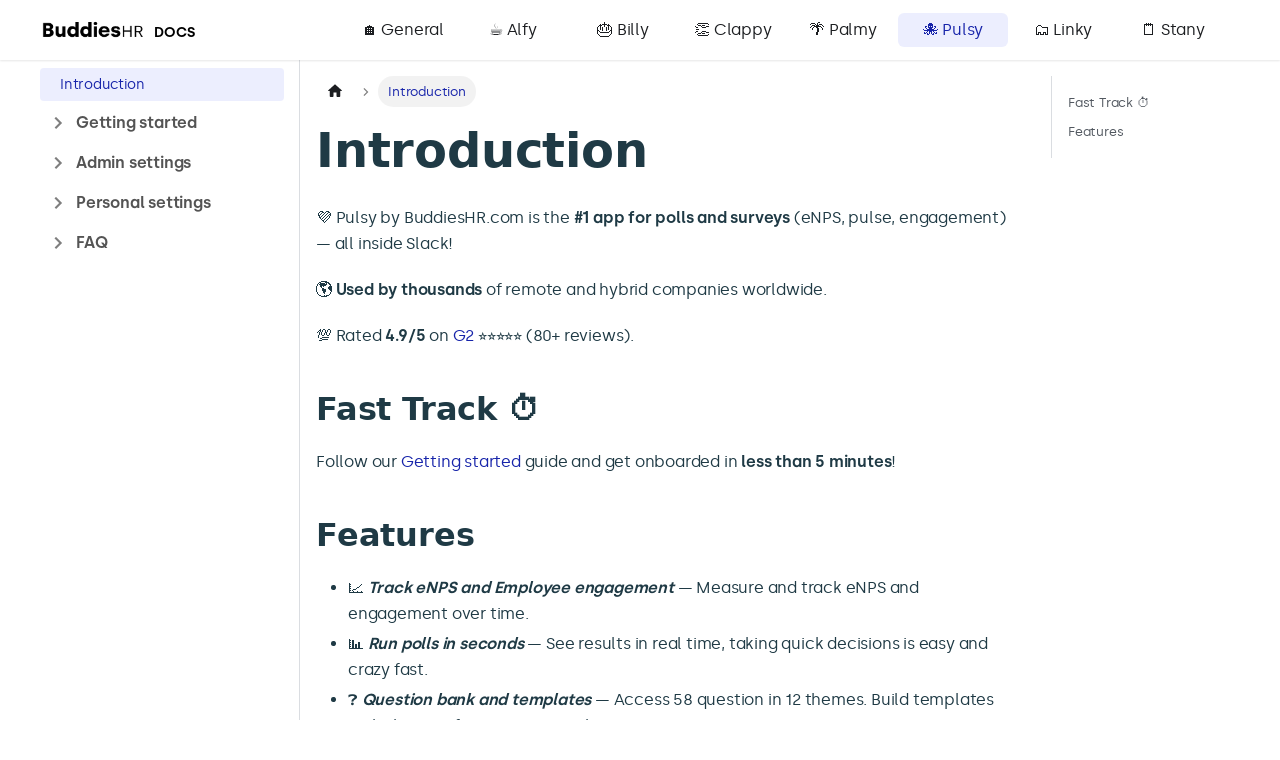

--- FILE ---
content_type: text/html; charset=utf-8
request_url: https://buddieshr.com/docs/pulsy
body_size: 3932
content:
<!doctype html>
<html lang="en" dir="ltr" class="docs-wrapper plugin-docs plugin-id-pulsy docs-version-current docs-doc-page docs-doc-id-index" data-has-hydrated="false">
<head>
<meta charset="UTF-8">
<meta name="generator" content="Docusaurus v3.2.0">
<title data-rh="true">Introduction | Slack app Docs and Tutorials</title><meta data-rh="true" name="viewport" content="width=device-width,initial-scale=1"><meta data-rh="true" name="twitter:card" content="summary_large_image"><meta data-rh="true" property="og:image" content="https://buddieshr.com/docs/img/share.png"><meta data-rh="true" name="twitter:image" content="https://buddieshr.com/docs/img/share.png"><meta data-rh="true" property="og:url" content="https://buddieshr.com/docs/pulsy/"><meta data-rh="true" property="og:locale" content="en"><meta data-rh="true" name="docusaurus_locale" content="en"><meta data-rh="true" name="docsearch:language" content="en"><meta data-rh="true" name="og:type" content="website"><meta data-rh="true" name="docusaurus_version" content="current"><meta data-rh="true" name="docusaurus_tag" content="docs-pulsy-current"><meta data-rh="true" name="docsearch:version" content="current"><meta data-rh="true" name="docsearch:docusaurus_tag" content="docs-pulsy-current"><meta data-rh="true" property="og:title" content="Introduction | Slack app Docs and Tutorials"><meta data-rh="true" name="description" content="Slack Application for Matching colleagues every week to have a chat together. It&#x27;s great for breaking down silos, improving team bonding, collaboration and culture."><meta data-rh="true" property="og:description" content="Slack Application for Matching colleagues every week to have a chat together. It&#x27;s great for breaking down silos, improving team bonding, collaboration and culture."><link data-rh="true" rel="icon" href="/docs/img/favicon.png"><link data-rh="true" rel="canonical" href="https://buddieshr.com/docs/pulsy/"><link data-rh="true" rel="alternate" href="https://buddieshr.com/docs/pulsy/" hreflang="en"><link data-rh="true" rel="alternate" href="https://buddieshr.com/docs/pulsy/" hreflang="x-default"><link rel="preconnect" href="https://www.google-analytics.com">
<link rel="preconnect" href="https://www.googletagmanager.com">
<script async src="https://www.googletagmanager.com/gtag/js?id=G-CNEDW270N0"></script>
<script>function gtag(){dataLayer.push(arguments)}window.dataLayer=window.dataLayer||[],gtag("js",new Date),gtag("config","G-CNEDW270N0",{anonymize_ip:!0})</script>










<script src="crispImport.js"></script><link rel="stylesheet" href="/docs/assets/css/styles.c9b6dd53.css">
<script src="/docs/assets/js/runtime~main.34e60705.js" defer="defer"></script>
<script src="/docs/assets/js/main.350b2226.js" defer="defer"></script>
</head>
<body class="navigation-with-keyboard">
<script>!function(){function t(t){document.documentElement.setAttribute("data-theme",t)}var e=function(){try{return new URLSearchParams(window.location.search).get("docusaurus-theme")}catch(t){}}()||function(){try{return localStorage.getItem("theme")}catch(t){}}();t(null!==e?e:"light")}(),function(){try{const c=new URLSearchParams(window.location.search).entries();for(var[t,e]of c)if(t.startsWith("docusaurus-data-")){var a=t.replace("docusaurus-data-","data-");document.documentElement.setAttribute(a,e)}}catch(t){}}()</script><div id="__docusaurus"><div role="region" aria-label="Skip to main content"><a class="skipToContent_fXgn" href="#__docusaurus_skipToContent_fallback">Skip to main content</a></div><nav aria-label="Main" class="navbar navbar--fixed-top"><div class="navbar__inner"><div class="navbar__items"><button aria-label="Toggle navigation bar" aria-expanded="false" class="navbar__toggle clean-btn" type="button"><svg width="30" height="30" viewBox="0 0 30 30" aria-hidden="true"><path stroke="currentColor" stroke-linecap="round" stroke-miterlimit="10" stroke-width="2" d="M4 7h22M4 15h22M4 23h22"></path></svg></button><a class="navbar__brand" href="/docs/general"><div class="navbar__logo"><img src="/docs/img/buddieshr_logo.png" alt="BuddiesHR Logo" class="themedComponent_mlkZ themedComponent--light_NVdE"><img src="/docs/img/buddieshr_logo.png" alt="BuddiesHR Logo" class="themedComponent_mlkZ themedComponent--dark_xIcU"></div><b class="navbar__title text--truncate">DOCS</b></a><a class="navbar__item navbar__link" href="/docs/general">🏠 General</a><a class="navbar__item navbar__link" href="/docs/alfy">☕️ Alfy</a><a class="navbar__item navbar__link" href="/docs/billy">🎂 Billy</a><a class="navbar__item navbar__link" href="/docs/clappy">👏 Clappy</a><a class="navbar__item navbar__link" href="/docs/palmy">🌴 Palmy</a><a aria-current="page" class="navbar__item navbar__link navbar__link--active" href="/docs/pulsy">🐙 Pulsy</a><a class="navbar__item navbar__link" href="/docs/linky">🗂️ Linky</a><a class="navbar__item navbar__link" href="/docs/stany">🗒️ Stany</a></div><div class="navbar__items navbar__items--right"><div class="navbarSearchContainer_Bca1"></div></div></div><div role="presentation" class="navbar-sidebar__backdrop"></div></nav><div id="__docusaurus_skipToContent_fallback" class="main-wrapper mainWrapper_z2l0"><div class="docsWrapper_hBAB"><button aria-label="Scroll back to top" class="clean-btn theme-back-to-top-button backToTopButton_sjWU" type="button"></button><div class="docRoot_UBD9"><aside class="theme-doc-sidebar-container docSidebarContainer_YfHR"><div class="sidebarViewport_aRkj"><div class="sidebar_njMd"><nav aria-label="Docs sidebar" class="menu thin-scrollbar menu_SIkG"><ul class="theme-doc-sidebar-menu menu__list"><li class="theme-doc-sidebar-item-link theme-doc-sidebar-item-link-level-1 menu__list-item"><a class="menu__link menu__link--active" aria-current="page" href="/docs/pulsy/">Introduction</a></li><li class="theme-doc-sidebar-item-category theme-doc-sidebar-item-category-level-1 menu__list-item menu__list-item--collapsed"><div class="menu__list-item-collapsible"><a class="menu__link menu__link--sublist menu__link--sublist-caret" role="button" aria-expanded="false" href="/docs/pulsy/getting-started/install">Getting started</a></div></li><li class="theme-doc-sidebar-item-category theme-doc-sidebar-item-category-level-1 menu__list-item menu__list-item--collapsed"><div class="menu__list-item-collapsible"><a class="menu__link menu__link--sublist menu__link--sublist-caret" role="button" aria-expanded="false" href="/docs/pulsy/admin-settings/locate">Admin settings</a></div></li><li class="theme-doc-sidebar-item-category theme-doc-sidebar-item-category-level-1 menu__list-item menu__list-item--collapsed"><div class="menu__list-item-collapsible"><a class="menu__link menu__link--sublist menu__link--sublist-caret" role="button" aria-expanded="false" href="/docs/pulsy/personal-settings/locate">Personal settings</a></div></li><li class="theme-doc-sidebar-item-category theme-doc-sidebar-item-category-level-1 menu__list-item menu__list-item--collapsed"><div class="menu__list-item-collapsible"><a class="menu__link menu__link--sublist menu__link--sublist-caret" role="button" aria-expanded="false" href="/docs/pulsy/faq/home-tab">FAQ</a></div></li></ul></nav></div></div></aside><main class="docMainContainer_TBSr"><div class="container padding-top--md padding-bottom--lg"><div class="row"><div class="col docItemCol_VOVn"><div class="docItemContainer_Djhp"><article><nav class="theme-doc-breadcrumbs breadcrumbsContainer_Z_bl" aria-label="Breadcrumbs"><ul class="breadcrumbs" itemscope="" itemtype="https://schema.org/BreadcrumbList"><li class="breadcrumbs__item"><a aria-label="Home page" class="breadcrumbs__link" href="/docs/"><svg viewBox="0 0 24 24" class="breadcrumbHomeIcon_YNFT"><path d="M10 19v-5h4v5c0 .55.45 1 1 1h3c.55 0 1-.45 1-1v-7h1.7c.46 0 .68-.57.33-.87L12.67 3.6c-.38-.34-.96-.34-1.34 0l-8.36 7.53c-.34.3-.13.87.33.87H5v7c0 .55.45 1 1 1h3c.55 0 1-.45 1-1z" fill="currentColor"></path></svg></a></li><li itemscope="" itemprop="itemListElement" itemtype="https://schema.org/ListItem" class="breadcrumbs__item breadcrumbs__item--active"><span class="breadcrumbs__link" itemprop="name">Introduction</span><meta itemprop="position" content="1"></li></ul></nav><div class="tocCollapsible_ETCw theme-doc-toc-mobile tocMobile_ITEo"><button type="button" class="clean-btn tocCollapsibleButton_TO0P">On this page</button></div><div class="theme-doc-markdown markdown"><h1>Introduction</h1>
<p>💜 Pulsy by BuddiesHR.com is the <strong>#1 app for polls and surveys</strong> (eNPS, pulse, engagement) — all inside Slack!</p>
<p>🌎 <strong>Used by thousands</strong> of remote and hybrid companies worldwide.</p>
<p>💯 Rated <strong>4.9/5</strong> on <a href="https://www.g2.com/products/buddieshr/reviews" target="_blank" rel="noopener noreferrer">G2</a> ⭐️⭐️⭐️⭐️⭐️ (80+ reviews).</p>
<h2 class="anchor anchorWithStickyNavbar_LWe7" id="fast-track-️">Fast Track ⏱️<a href="#fast-track-️" class="hash-link" aria-label="Direct link to Fast Track ⏱️" title="Direct link to Fast Track ⏱️">​</a></h2>
<p>Follow our <a href="/docs/pulsy/getting-started/install">Getting started</a> guide and get onboarded in <strong>less than 5 minutes</strong>!</p>
<h2 class="anchor anchorWithStickyNavbar_LWe7" id="features">Features<a href="#features" class="hash-link" aria-label="Direct link to Features" title="Direct link to Features">​</a></h2>
<ul>
<li>📈 <strong><em>Track eNPS and Employee engagement</em></strong> — Measure and track eNPS and engagement over time.</li>
<li>📊 <strong><em>Run polls in seconds</em></strong> — See results in real time, taking quick decisions is easy and crazy fast.</li>
<li>❓ <strong><em>Question bank and templates</em></strong> — Access 58 question in 12 themes. Build templates with the set of questions you choose.</li>
<li>🔔 <strong><em>Smart &amp; Automated Reminders</em></strong> — Get a great completion rate thanks to our smart automated reminders for employees to answer the surveys.</li>
<li>💡 <strong><em>Insights dashboard</em></strong> — Pulsy helps you analyse and visualize the results of the surveys and the trends over time.</li>
<li>🪄 <strong><em>Access incomplete responses</em></strong> — It&#x27;s Pulsy&#x27;s super power! Access to responses even if they are incomplete and not yet submitted by the employee.</li>
</ul></div></article><nav class="pagination-nav docusaurus-mt-lg" aria-label="Docs pages"><a class="pagination-nav__link pagination-nav__link--next" href="/docs/pulsy/getting-started/install"><div class="pagination-nav__sublabel">Next</div><div class="pagination-nav__label">Installing Pulsy (30 seconds)</div></a></nav></div></div><div class="col col--3"><div class="tableOfContents_bqdL thin-scrollbar theme-doc-toc-desktop"><ul class="table-of-contents table-of-contents__left-border"><li><a href="#fast-track-️" class="table-of-contents__link toc-highlight">Fast Track ⏱️</a></li><li><a href="#features" class="table-of-contents__link toc-highlight">Features</a></li></ul></div></div></div></div></main></div></div></div></div>
</body>
</html>

--- FILE ---
content_type: application/javascript; charset=utf-8
request_url: https://buddieshr.com/docs/crispImport.js
body_size: 306
content:
(function () {
  window.$crisp = [];
  window.CRISP_WEBSITE_ID = '14703f10-388b-4ace-8e47-9122ebc57196';
  (function () {
    d = document;
    s = d.createElement('script');
    s.src = 'https://client.crisp.chat/l.js';
    s.async = 1;
    d.getElementsByTagName('head')[0].appendChild(s);
  })();
})();


--- FILE ---
content_type: application/javascript; charset=utf-8
request_url: https://buddieshr.com/docs/assets/js/a7bd4aaa.8e4e499f.js
body_size: 708
content:
"use strict";(self.webpackChunkbuddieshr_docs=self.webpackChunkbuddieshr_docs||[]).push([[8518],{8564:(n,s,e)=>{e.r(s),e.d(s,{default:()=>l});e(7294);var r=e(1944),o=e(3320),t=e(4477),i=e(8790),c=e(197),d=e(5893);function u(n){const{version:s}=n;return(0,d.jsxs)(d.Fragment,{children:[(0,d.jsx)(c.Z,{version:s.version,tag:(0,o.os)(s.pluginId,s.version)}),(0,d.jsx)(r.d,{children:s.noIndex&&(0,d.jsx)("meta",{name:"robots",content:"noindex, nofollow"})})]})}function a(n){const{version:s,route:e}=n;return(0,d.jsx)(r.FG,{className:s.className,children:(0,d.jsx)(t.q,{version:s,children:(0,i.H)(e.routes)})})}function l(n){return(0,d.jsxs)(d.Fragment,{children:[(0,d.jsx)(u,{...n}),(0,d.jsx)(a,{...n})]})}}}]);

--- FILE ---
content_type: application/javascript; charset=utf-8
request_url: https://buddieshr.com/docs/assets/js/runtime~main.34e60705.js
body_size: 10372
content:
(()=>{"use strict";var e,a,b,d,c,f={},t={};function r(e){var a=t[e];if(void 0!==a)return a.exports;var b=t[e]={id:e,loaded:!1,exports:{}};return f[e].call(b.exports,b,b.exports,r),b.loaded=!0,b.exports}r.m=f,r.c=t,e=[],r.O=(a,b,d,c)=>{if(!b){var f=1/0;for(i=0;i<e.length;i++){b=e[i][0],d=e[i][1],c=e[i][2];for(var t=!0,o=0;o<b.length;o++)(!1&c||f>=c)&&Object.keys(r.O).every((e=>r.O[e](b[o])))?b.splice(o--,1):(t=!1,c<f&&(f=c));if(t){e.splice(i--,1);var n=d();void 0!==n&&(a=n)}}return a}c=c||0;for(var i=e.length;i>0&&e[i-1][2]>c;i--)e[i]=e[i-1];e[i]=[b,d,c]},r.n=e=>{var a=e&&e.__esModule?()=>e.default:()=>e;return r.d(a,{a:a}),a},b=Object.getPrototypeOf?e=>Object.getPrototypeOf(e):e=>e.__proto__,r.t=function(e,d){if(1&d&&(e=this(e)),8&d)return e;if("object"==typeof e&&e){if(4&d&&e.__esModule)return e;if(16&d&&"function"==typeof e.then)return e}var c=Object.create(null);r.r(c);var f={};a=a||[null,b({}),b([]),b(b)];for(var t=2&d&&e;"object"==typeof t&&!~a.indexOf(t);t=b(t))Object.getOwnPropertyNames(t).forEach((a=>f[a]=()=>e[a]));return f.default=()=>e,r.d(c,f),c},r.d=(e,a)=>{for(var b in a)r.o(a,b)&&!r.o(e,b)&&Object.defineProperty(e,b,{enumerable:!0,get:a[b]})},r.f={},r.e=e=>Promise.all(Object.keys(r.f).reduce(((a,b)=>(r.f[b](e,a),a)),[])),r.u=e=>"assets/js/"+({53:"935f2afb",194:"597abd27",297:"b790377b",321:"ccf9ca2e",379:"534aa283",392:"a4e2805e",452:"f8a46114",499:"eb96f357",606:"c921b328",983:"2b5067d9",1037:"bda301f7",1109:"a7c5f558",1378:"52817246",1442:"0e9ccbfc",1455:"8d53a154",1463:"8ce91e58",1530:"886f3b6c",1602:"877dbadf",1631:"3e557c30",1659:"369948c1",1702:"70531d8b",1761:"0871db08",1915:"b1f0e49e",2024:"550c7d4a",2067:"958711f5",2220:"088629ea",2270:"5b5f65fc",2331:"d858c337",2369:"1a96c009",2463:"b36c254b",2583:"a4f2d965",2592:"7df092e1",2613:"7ed2e9e9",2640:"20e1279b",2708:"9082b1aa",2803:"30695b70",2809:"6af59058",2810:"39ddf1ed",2819:"a063b695",2844:"f3976560",2891:"cdeec500",2971:"54ccc502",3085:"1f391b9e",3160:"81a9dbc6",3227:"b953fbee",3242:"2e128d9e",3414:"6b5afcc2",3687:"a0ea0cf3",3730:"b38d663f",3768:"c023d2bf",4109:"3af1f707",4180:"45f56e97",4238:"7bfd62bd",4248:"13e71344",4322:"0273897a",4367:"31a5c9f0",4368:"a94703ab",4403:"6633ccbb",4470:"f2b8b27f",4507:"f55311c8",4597:"64a4f029",4692:"c5d372da",4746:"083a5311",4759:"73a5d68e",4783:"d6e25953",4802:"b2eb6667",4923:"5480396b",4982:"a681c1db",5004:"1e1b7ada",5108:"a98e12b2",5160:"a506abbb",5218:"ab77c12e",5442:"761e3de7",5549:"a1635864",5653:"f7267560",5660:"a701c63f",5758:"4ba970ac",5763:"4c2c7a55",5972:"858e49a4",6028:"3f3c6811",6070:"3adda16c",6099:"508526ff",6105:"0897933f",6157:"320b574d",6196:"60cd8caf",6258:"98fcc8c5",6446:"aa7530a3",6449:"0b2c0731",6465:"313b39e6",6495:"37e0f3af",6544:"4f1c93ab",6602:"d35d3b3a",6700:"51a92d51",6862:"30d19353",6869:"d109227e",6985:"0695e143",7130:"ab973a68",7207:"015f1b97",7309:"a20876fd",7327:"d8533ea3",7423:"942c36a9",7513:"6ef97342",7561:"f5d2e0dd",7610:"a8321aec",7890:"8599bcfe",7918:"17896441",7978:"29661b92",8002:"9f5fb205",8088:"a63d0fb1",8140:"1043b50a",8190:"e1484ffa",8254:"c93e707b",8274:"52152aec",8338:"e60487de",8355:"d4873542",8455:"b2644a93",8476:"4b631834",8481:"0b0106f4",8484:"8a0c949a",8494:"48875bec",8518:"a7bd4aaa",8552:"afb03af1",8602:"b5d38cd5",8651:"cd706bcb",8727:"9dd2769c",8760:"fd5efdb9",8853:"7b435876",8917:"cab7b821",8965:"71f95ed5",9080:"10611d16",9128:"1a928e46",9142:"91199303",9260:"5e06cdb8",9495:"27e738c0",9561:"c4af9f0d",9617:"1d89c23e",9661:"5e95c892",9709:"c053f866",9818:"52e2dade",9878:"dfd55326",9966:"2eb6b084",9977:"c01fb793",9997:"7861b5c2"}[e]||e)+"."+{53:"d4318a33",194:"0d53e07d",297:"32733674",321:"c35a6d14",379:"f483dda5",392:"9e910f12",452:"ff06a344",499:"34c46cb1",606:"f4b7d34b",983:"b99b6365",1037:"4016c1e7",1063:"95cab77f",1109:"accdd674",1378:"6ff64f84",1442:"f5d67d31",1455:"fe7d7cde",1463:"446b98e4",1530:"8a13ab5e",1602:"5de67d29",1631:"f3c1367c",1659:"26a2e5b4",1702:"11a1aab1",1761:"f7a30afc",1772:"281deb66",1915:"a755a40d",2024:"0513d3ea",2067:"300e7dd2",2220:"c4e45304",2270:"3326b3cf",2331:"278957a7",2369:"a00635f4",2463:"dcf69194",2583:"af6018df",2592:"5406ffab",2613:"7e0aabbf",2640:"f36013d7",2708:"52d7c649",2803:"70dc2db5",2809:"ea62146c",2810:"bde30b67",2819:"7b7e3b94",2844:"bc54aed0",2891:"c3fd3f02",2971:"3708fef0",3085:"acf17407",3160:"3e466e4e",3227:"2aa080e9",3242:"55396c5c",3414:"30c45a22",3687:"ab218992",3730:"0988cb64",3768:"e44b2cef",4109:"0ec45a84",4180:"80cf26d1",4238:"4f66f679",4248:"1a1b9a8f",4322:"c395276e",4367:"2292ea4f",4368:"daf21eea",4403:"6fcbed1c",4470:"487501ed",4507:"ffa98edc",4597:"ddb15944",4692:"f6d31ccd",4746:"efa4cfcf",4759:"87ca603f",4783:"044f50e6",4802:"2a08d18b",4923:"f593b079",4982:"cf7433e7",5004:"bd7def70",5108:"14469df6",5160:"c4cdc106",5218:"07885961",5442:"1d175ef1",5549:"08b44de4",5653:"c2d773fa",5660:"9865eb1a",5758:"c2e8335b",5763:"92ccaa65",5972:"7a9d980c",6028:"9ed47adb",6070:"2f3bfa8b",6099:"ae40a16f",6105:"5f45aff1",6157:"f52fd353",6196:"8a303d8f",6258:"fc02a78f",6446:"dc8d88de",6449:"c022eb8b",6465:"31b891fd",6495:"449a5a81",6544:"e6f486b9",6602:"c61fc10c",6700:"3399090d",6862:"0315e52c",6869:"57fd2f4e",6985:"7f563587",7130:"8ccec96b",7207:"efbcf963",7309:"2489d3d2",7327:"7de6327f",7423:"52340962",7513:"73a8c420",7561:"d6950b41",7610:"3f49f718",7890:"1477aa9e",7918:"b4df5d38",7978:"3846560e",8002:"e53199a7",8088:"387b445b",8140:"7d3edf5e",8190:"94bbe196",8254:"a6faad30",8274:"95e22543",8338:"7eb60cf5",8355:"79f7ebc5",8455:"ebd1b5d6",8476:"e969cffd",8481:"1bddac39",8484:"13c4ae9a",8494:"03ddb3bb",8518:"8e4e499f",8552:"964e2f5e",8602:"5434aa6c",8651:"c6608ec4",8727:"a56637e7",8760:"ff9d5f7b",8853:"a020a4fb",8917:"794a56f3",8965:"d457879c",9080:"e5973015",9128:"496c5e84",9142:"e3ccf98a",9260:"a51c601b",9495:"8c5937e1",9561:"d12f4347",9617:"4875f173",9661:"969ea543",9709:"dcb4b333",9818:"51bcd03e",9878:"d97a33f1",9966:"794392db",9977:"1c1d41fe",9997:"5954aa02"}[e]+".js",r.miniCssF=e=>{},r.g=function(){if("object"==typeof globalThis)return globalThis;try{return this||new Function("return this")()}catch(e){if("object"==typeof window)return window}}(),r.o=(e,a)=>Object.prototype.hasOwnProperty.call(e,a),d={},c="buddieshr-docs:",r.l=(e,a,b,f)=>{if(d[e])d[e].push(a);else{var t,o;if(void 0!==b)for(var n=document.getElementsByTagName("script"),i=0;i<n.length;i++){var u=n[i];if(u.getAttribute("src")==e||u.getAttribute("data-webpack")==c+b){t=u;break}}t||(o=!0,(t=document.createElement("script")).charset="utf-8",t.timeout=120,r.nc&&t.setAttribute("nonce",r.nc),t.setAttribute("data-webpack",c+b),t.src=e),d[e]=[a];var l=(a,b)=>{t.onerror=t.onload=null,clearTimeout(s);var c=d[e];if(delete d[e],t.parentNode&&t.parentNode.removeChild(t),c&&c.forEach((e=>e(b))),a)return a(b)},s=setTimeout(l.bind(null,void 0,{type:"timeout",target:t}),12e4);t.onerror=l.bind(null,t.onerror),t.onload=l.bind(null,t.onload),o&&document.head.appendChild(t)}},r.r=e=>{"undefined"!=typeof Symbol&&Symbol.toStringTag&&Object.defineProperty(e,Symbol.toStringTag,{value:"Module"}),Object.defineProperty(e,"__esModule",{value:!0})},r.p="/docs/",r.gca=function(e){return e={17896441:"7918",52817246:"1378",91199303:"9142","935f2afb":"53","597abd27":"194",b790377b:"297",ccf9ca2e:"321","534aa283":"379",a4e2805e:"392",f8a46114:"452",eb96f357:"499",c921b328:"606","2b5067d9":"983",bda301f7:"1037",a7c5f558:"1109","0e9ccbfc":"1442","8d53a154":"1455","8ce91e58":"1463","886f3b6c":"1530","877dbadf":"1602","3e557c30":"1631","369948c1":"1659","70531d8b":"1702","0871db08":"1761",b1f0e49e:"1915","550c7d4a":"2024","958711f5":"2067","088629ea":"2220","5b5f65fc":"2270",d858c337:"2331","1a96c009":"2369",b36c254b:"2463",a4f2d965:"2583","7df092e1":"2592","7ed2e9e9":"2613","20e1279b":"2640","9082b1aa":"2708","30695b70":"2803","6af59058":"2809","39ddf1ed":"2810",a063b695:"2819",f3976560:"2844",cdeec500:"2891","54ccc502":"2971","1f391b9e":"3085","81a9dbc6":"3160",b953fbee:"3227","2e128d9e":"3242","6b5afcc2":"3414",a0ea0cf3:"3687",b38d663f:"3730",c023d2bf:"3768","3af1f707":"4109","45f56e97":"4180","7bfd62bd":"4238","13e71344":"4248","0273897a":"4322","31a5c9f0":"4367",a94703ab:"4368","6633ccbb":"4403",f2b8b27f:"4470",f55311c8:"4507","64a4f029":"4597",c5d372da:"4692","083a5311":"4746","73a5d68e":"4759",d6e25953:"4783",b2eb6667:"4802","5480396b":"4923",a681c1db:"4982","1e1b7ada":"5004",a98e12b2:"5108",a506abbb:"5160",ab77c12e:"5218","761e3de7":"5442",a1635864:"5549",f7267560:"5653",a701c63f:"5660","4ba970ac":"5758","4c2c7a55":"5763","858e49a4":"5972","3f3c6811":"6028","3adda16c":"6070","508526ff":"6099","0897933f":"6105","320b574d":"6157","60cd8caf":"6196","98fcc8c5":"6258",aa7530a3:"6446","0b2c0731":"6449","313b39e6":"6465","37e0f3af":"6495","4f1c93ab":"6544",d35d3b3a:"6602","51a92d51":"6700","30d19353":"6862",d109227e:"6869","0695e143":"6985",ab973a68:"7130","015f1b97":"7207",a20876fd:"7309",d8533ea3:"7327","942c36a9":"7423","6ef97342":"7513",f5d2e0dd:"7561",a8321aec:"7610","8599bcfe":"7890","29661b92":"7978","9f5fb205":"8002",a63d0fb1:"8088","1043b50a":"8140",e1484ffa:"8190",c93e707b:"8254","52152aec":"8274",e60487de:"8338",d4873542:"8355",b2644a93:"8455","4b631834":"8476","0b0106f4":"8481","8a0c949a":"8484","48875bec":"8494",a7bd4aaa:"8518",afb03af1:"8552",b5d38cd5:"8602",cd706bcb:"8651","9dd2769c":"8727",fd5efdb9:"8760","7b435876":"8853",cab7b821:"8917","71f95ed5":"8965","10611d16":"9080","1a928e46":"9128","5e06cdb8":"9260","27e738c0":"9495",c4af9f0d:"9561","1d89c23e":"9617","5e95c892":"9661",c053f866:"9709","52e2dade":"9818",dfd55326:"9878","2eb6b084":"9966",c01fb793:"9977","7861b5c2":"9997"}[e]||e,r.p+r.u(e)},(()=>{var e={1303:0,532:0};r.f.j=(a,b)=>{var d=r.o(e,a)?e[a]:void 0;if(0!==d)if(d)b.push(d[2]);else if(/^(1303|532)$/.test(a))e[a]=0;else{var c=new Promise(((b,c)=>d=e[a]=[b,c]));b.push(d[2]=c);var f=r.p+r.u(a),t=new Error;r.l(f,(b=>{if(r.o(e,a)&&(0!==(d=e[a])&&(e[a]=void 0),d)){var c=b&&("load"===b.type?"missing":b.type),f=b&&b.target&&b.target.src;t.message="Loading chunk "+a+" failed.\n("+c+": "+f+")",t.name="ChunkLoadError",t.type=c,t.request=f,d[1](t)}}),"chunk-"+a,a)}},r.O.j=a=>0===e[a];var a=(a,b)=>{var d,c,f=b[0],t=b[1],o=b[2],n=0;if(f.some((a=>0!==e[a]))){for(d in t)r.o(t,d)&&(r.m[d]=t[d]);if(o)var i=o(r)}for(a&&a(b);n<f.length;n++)c=f[n],r.o(e,c)&&e[c]&&e[c][0](),e[c]=0;return r.O(i)},b=self.webpackChunkbuddieshr_docs=self.webpackChunkbuddieshr_docs||[];b.forEach(a.bind(null,0)),b.push=a.bind(null,b.push.bind(b))})()})();

--- FILE ---
content_type: application/javascript; charset=utf-8
request_url: https://buddieshr.com/docs/assets/js/73a5d68e.87ca603f.js
body_size: 4355
content:
"use strict";(self.webpackChunkbuddieshr_docs=self.webpackChunkbuddieshr_docs||[]).push([[4759],{5103:(e,n,s)=>{s.r(n),s.d(n,{assets:()=>l,contentTitle:()=>o,default:()=>u,frontMatter:()=>i,metadata:()=>a,toc:()=>c});var t=s(5893),r=s(1151);const i={description:"Slack Application for Matching colleagues every week to have a chat together. It's great for breaking down silos, improving team bonding, collaboration and culture."},o="Introduction",a={id:"index",title:"Introduction",description:"Slack Application for Matching colleagues every week to have a chat together. It's great for breaking down silos, improving team bonding, collaboration and culture.",source:"@site/pulsy/index.md",sourceDirName:".",slug:"/",permalink:"/docs/pulsy/",draft:!1,unlisted:!1,tags:[],version:"current",frontMatter:{description:"Slack Application for Matching colleagues every week to have a chat together. It's great for breaking down silos, improving team bonding, collaboration and culture."},sidebar:"default",next:{title:"Installing Pulsy (30 seconds)",permalink:"/docs/pulsy/getting-started/install"}},l={},c=[{value:"Fast Track \u23f1\ufe0f",id:"fast-track-\ufe0f",level:2},{value:"Features",id:"features",level:2}];function d(e){const n={a:"a",em:"em",h1:"h1",h2:"h2",li:"li",p:"p",strong:"strong",ul:"ul",...(0,r.a)(),...e.components};return(0,t.jsxs)(t.Fragment,{children:[(0,t.jsx)(n.h1,{id:"introduction",children:"Introduction"}),"\n",(0,t.jsxs)(n.p,{children:["\ud83d\udc9c Pulsy by BuddiesHR.com is the ",(0,t.jsx)(n.strong,{children:"#1 app for polls and surveys"})," (eNPS, pulse, engagement) \u2014 all inside Slack!"]}),"\n",(0,t.jsxs)(n.p,{children:["\ud83c\udf0e ",(0,t.jsx)(n.strong,{children:"Used by thousands"})," of remote and hybrid companies worldwide."]}),"\n",(0,t.jsxs)(n.p,{children:["\ud83d\udcaf Rated ",(0,t.jsx)(n.strong,{children:"4.9/5"})," on ",(0,t.jsx)(n.a,{href:"https://www.g2.com/products/buddieshr/reviews",children:"G2"})," \u2b50\ufe0f\u2b50\ufe0f\u2b50\ufe0f\u2b50\ufe0f\u2b50\ufe0f (80+ reviews)."]}),"\n",(0,t.jsx)(n.h2,{id:"fast-track-\ufe0f",children:"Fast Track \u23f1\ufe0f"}),"\n",(0,t.jsxs)(n.p,{children:["Follow our ",(0,t.jsx)(n.a,{href:"/pulsy/getting-started/install",children:"Getting started"})," guide and get onboarded in ",(0,t.jsx)(n.strong,{children:"less than 5 minutes"}),"!"]}),"\n",(0,t.jsx)(n.h2,{id:"features",children:"Features"}),"\n",(0,t.jsxs)(n.ul,{children:["\n",(0,t.jsxs)(n.li,{children:["\ud83d\udcc8 ",(0,t.jsx)(n.strong,{children:(0,t.jsx)(n.em,{children:"Track eNPS and Employee engagement"})})," \u2014 Measure and track eNPS and engagement over time."]}),"\n",(0,t.jsxs)(n.li,{children:["\ud83d\udcca ",(0,t.jsx)(n.strong,{children:(0,t.jsx)(n.em,{children:"Run polls in seconds"})})," \u2014 See results in real time, taking quick decisions is easy and crazy fast."]}),"\n",(0,t.jsxs)(n.li,{children:["\u2753 ",(0,t.jsx)(n.strong,{children:(0,t.jsx)(n.em,{children:"Question bank and templates"})})," \u2014 Access 58 question in 12 themes. Build templates with the set of questions you choose."]}),"\n",(0,t.jsxs)(n.li,{children:["\ud83d\udd14 ",(0,t.jsx)(n.strong,{children:(0,t.jsx)(n.em,{children:"Smart & Automated Reminders"})})," \u2014 Get a great completion rate thanks to our smart automated reminders for employees to answer the surveys."]}),"\n",(0,t.jsxs)(n.li,{children:["\ud83d\udca1 ",(0,t.jsx)(n.strong,{children:(0,t.jsx)(n.em,{children:"Insights dashboard"})})," \u2014 Pulsy helps you analyse and visualize the results of the surveys and the trends over time."]}),"\n",(0,t.jsxs)(n.li,{children:["\ud83e\ude84 ",(0,t.jsx)(n.strong,{children:(0,t.jsx)(n.em,{children:"Access incomplete responses"})})," \u2014 It's Pulsy's super power! Access to responses even if they are incomplete and not yet submitted by the employee."]}),"\n"]})]})}function u(e={}){const{wrapper:n}={...(0,r.a)(),...e.components};return n?(0,t.jsx)(n,{...e,children:(0,t.jsx)(d,{...e})}):d(e)}},1151:(e,n,s)=>{s.d(n,{Z:()=>a,a:()=>o});var t=s(7294);const r={},i=t.createContext(r);function o(e){const n=t.useContext(i);return t.useMemo((function(){return"function"==typeof e?e(n):{...n,...e}}),[n,e])}function a(e){let n;return n=e.disableParentContext?"function"==typeof e.components?e.components(r):e.components||r:o(e.components),t.createElement(i.Provider,{value:n},e.children)}}}]);

--- FILE ---
content_type: application/javascript; charset=utf-8
request_url: https://buddieshr.com/docs/assets/js/d858c337.278957a7.js
body_size: 189
content:
"use strict";(self.webpackChunkbuddieshr_docs=self.webpackChunkbuddieshr_docs||[]).push([[2331],{4554:s=>{s.exports=JSON.parse('{"name":"docusaurus-plugin-content-docs","id":"pulsy"}')}}]);

--- FILE ---
content_type: application/javascript; charset=utf-8
request_url: https://buddieshr.com/docs/assets/js/dfd55326.d97a33f1.js
body_size: 7192
content:
"use strict";(self.webpackChunkbuddieshr_docs=self.webpackChunkbuddieshr_docs||[]).push([[9878],{4992:e=>{e.exports=JSON.parse('{"pluginId":"pulsy","version":"current","label":"Next","banner":null,"badge":false,"noIndex":false,"className":"docs-version-current","isLast":true,"docsSidebars":{"default":[{"type":"link","label":"Introduction","href":"/docs/pulsy/","docId":"index","unlisted":false},{"type":"category","label":"Getting started","items":[{"type":"link","label":"Installing Pulsy (30 seconds)","href":"/docs/pulsy/getting-started/install","docId":"getting-started/install","unlisted":false}],"collapsed":true,"collapsible":true},{"type":"category","label":"Admin settings","items":[{"type":"link","label":"Locate admin settings","href":"/docs/pulsy/admin-settings/locate","docId":"admin-settings/locate","unlisted":false},{"type":"link","label":"Create a survey","href":"/docs/pulsy/admin-settings/create-survey","docId":"admin-settings/create-survey","unlisted":false},{"type":"link","label":"Publish a survey","href":"/docs/pulsy/admin-settings/publish-survey","docId":"admin-settings/publish-survey","unlisted":false},{"type":"link","label":"Visualize survey results","href":"/docs/pulsy/admin-settings/visualize-results","docId":"admin-settings/visualize-results","unlisted":false},{"type":"link","label":"Export survey results","href":"/docs/pulsy/admin-settings/export-results","docId":"admin-settings/export-results","unlisted":false},{"type":"link","label":"Edit a survey","href":"/docs/pulsy/admin-settings/edit-survey","docId":"admin-settings/edit-survey","unlisted":false},{"type":"link","label":"Manage questions","href":"/docs/pulsy/admin-settings/manage-questions","docId":"admin-settings/manage-questions","unlisted":false},{"type":"link","label":"Add or remove an admin","href":"/docs/pulsy/admin-settings/manage-admins","docId":"admin-settings/manage-admins","unlisted":false},{"type":"link","label":"Billing and invoices","href":"/docs/pulsy/admin-settings/billing-and-invoices","docId":"admin-settings/billing-and-invoices","unlisted":false}],"collapsed":true,"collapsible":true},{"type":"category","label":"Personal settings","items":[{"type":"link","label":"Locate personal settings","href":"/docs/pulsy/personal-settings/locate","docId":"personal-settings/locate","unlisted":false},{"type":"link","label":"Respond to a survey","href":"/docs/pulsy/personal-settings/respond-survey","docId":"personal-settings/respond-survey","unlisted":false},{"type":"link","label":"Create a poll","href":"/docs/pulsy/personal-settings/create-poll","docId":"personal-settings/create-poll","unlisted":false}],"collapsed":true,"collapsible":true},{"type":"category","label":"FAQ","items":[{"type":"link","label":"How to find Pulsy\'s Home tab?","href":"/docs/pulsy/faq/home-tab","docId":"faq/home-tab","unlisted":false},{"type":"link","label":"Can Pulsy be added in private channels?","href":"/docs/pulsy/faq/private-channel","docId":"faq/private-channel","unlisted":false}],"collapsed":true,"collapsible":true}]},"docs":{"admin-settings/billing-and-invoices":{"id":"admin-settings/billing-and-invoices","title":"Billing and invoices","description":"To download invoices or update your billing information (address and/or payment method), click the \ud83d\udcb3 Billing button in the admin settings","sidebar":"default"},"admin-settings/create-survey":{"id":"admin-settings/create-survey","title":"Create a survey","description":"To create a survey, follow these steps. 1. Click \\"\u2795 Create survey\\". 2. Fill out the name, the anonymity, the audience, and submit. 3. Edit the general settings. Add questions.","sidebar":"default"},"admin-settings/edit-survey":{"id":"admin-settings/edit-survey","title":"Edit a survey","description":"Here\'s how to edit a survey depending on its state (Scheduled survey, Published survey, Recurring surveys)","sidebar":"default"},"admin-settings/export-results":{"id":"admin-settings/export-results","title":"Export survey results","description":"Here\'s how to export the survey results (PDF or CSV)","sidebar":"default"},"admin-settings/locate":{"id":"admin-settings/locate","title":"Locate admin settings","description":"Go to Pulsy\'s Home tab and locate the Admin settings section.","sidebar":"default"},"admin-settings/manage-admins":{"id":"admin-settings/manage-admins","title":"Add or remove an admin","description":"How to add or remove admins of Pulsy","sidebar":"default"},"admin-settings/manage-questions":{"id":"admin-settings/manage-questions","title":"Manage questions","description":"By default, Pulsy comes with a set of 58 questions sorted into 14 themes. You can always delete, edit default questions, or create your own. Here\'s how to do it.","sidebar":"default"},"admin-settings/publish-survey":{"id":"admin-settings/publish-survey","title":"Publish a survey","description":"Once you\'ve created your survey and think you\'re ready to publish, here\'s how to do it. 1. Click on Publish / Schedule. 2. Fill out the form.","sidebar":"default"},"admin-settings/visualize-results":{"id":"admin-settings/visualize-results","title":"Visualize survey results","description":"Here\'s how to visualize the results of one of your surveys. 1. Click on \\"\ud83d\udc40 View answers on the desired survey. 2. Navigate the dashboard.","sidebar":"default"},"faq/home-tab":{"id":"faq/home-tab","title":"How to find Pulsy\'s Home tab?","description":"How to find Pulsy\'s Home tab? Search for \\"Pulsy\\" in your Slack workspace, Select the result with the `APP` label","sidebar":"default"},"faq/private-channel":{"id":"faq/private-channel","title":"Can Pulsy be added in private channels?","description":"Can Pulsy be added in private channels for Polls or for Surveys?","sidebar":"default"},"getting-started/install":{"id":"getting-started/install","title":"Installing Pulsy (30 seconds)","description":"Add to Slack from our website or via Slack app directory, Select the correct Slack workspace, Grant permissions by clicking Allow.","sidebar":"default"},"index":{"id":"index","title":"Introduction","description":"Slack Application for Matching colleagues every week to have a chat together. It\'s great for breaking down silos, improving team bonding, collaboration and culture.","sidebar":"default"},"personal-settings/create-poll":{"id":"personal-settings/create-poll","title":"Create a poll","description":"To create a poll, follow these steps. 1. Open the poll creation modal. 2. Create your questions. 3. Customize the poll settings. 4. You\'re done!","sidebar":"default"},"personal-settings/locate":{"id":"personal-settings/locate","title":"Locate personal settings","description":"Go to Pulsy\'s Home tab. Once you\'re on Pulsy\'s Home tab, look for a section titled `\ud83d\udc64 Personal Settings`. This is where personal settings begin.","sidebar":"default"},"personal-settings/respond-survey":{"id":"personal-settings/respond-survey","title":"Respond to a survey","description":"Here\'s how to respond to a survey. 1. Click the \\"submit response\\" button from Pulsy\'s Home tab or Pulsy\'s DM (if the survey admin sent you one). 2. Click the `Needs answer` button for each question.","sidebar":"default"}}}')}}]);

--- FILE ---
content_type: application/javascript; charset=utf-8
request_url: https://buddieshr.com/docs/assets/js/17896441.b4df5d38.js
body_size: 12804
content:
"use strict";(self.webpackChunkbuddieshr_docs=self.webpackChunkbuddieshr_docs||[]).push([[7918],{5288:(e,t,s)=>{s.r(t),s.d(t,{default:()=>pe});var n=s(7294),a=s(1944),i=s(902),l=s(5893);const o=n.createContext(null);function r(e){let{children:t,content:s}=e;const a=function(e){return(0,n.useMemo)((()=>({metadata:e.metadata,frontMatter:e.frontMatter,assets:e.assets,contentTitle:e.contentTitle,toc:e.toc})),[e])}(s);return(0,l.jsx)(o.Provider,{value:a,children:t})}function c(){const e=(0,n.useContext)(o);if(null===e)throw new i.i6("DocProvider");return e}function d(){const{metadata:e,frontMatter:t,assets:s}=c();return(0,l.jsx)(a.d,{title:e.title,description:e.description,keywords:t.keywords,image:s.image??t.image})}var u=s(512),h=s(7524),m=s(5999),b=s(3692);function p(e){const{permalink:t,title:s,subLabel:n,isNext:a}=e;return(0,l.jsxs)(b.Z,{className:(0,u.Z)("pagination-nav__link",a?"pagination-nav__link--next":"pagination-nav__link--prev"),to:t,children:[n&&(0,l.jsx)("div",{className:"pagination-nav__sublabel",children:n}),(0,l.jsx)("div",{className:"pagination-nav__label",children:s})]})}function x(e){const{previous:t,next:s}=e;return(0,l.jsxs)("nav",{className:"pagination-nav docusaurus-mt-lg","aria-label":(0,m.I)({id:"theme.docs.paginator.navAriaLabel",message:"Docs pages",description:"The ARIA label for the docs pagination"}),children:[t&&(0,l.jsx)(p,{...t,subLabel:(0,l.jsx)(m.Z,{id:"theme.docs.paginator.previous",description:"The label used to navigate to the previous doc",children:"Previous"})}),s&&(0,l.jsx)(p,{...s,subLabel:(0,l.jsx)(m.Z,{id:"theme.docs.paginator.next",description:"The label used to navigate to the next doc",children:"Next"}),isNext:!0})]})}function g(){const{metadata:e}=c();return(0,l.jsx)(x,{previous:e.previous,next:e.next})}var v=s(2263),j=s(143),f=s(5281),_=s(373),N=s(4477);const Z={unreleased:function(e){let{siteTitle:t,versionMetadata:s}=e;return(0,l.jsx)(m.Z,{id:"theme.docs.versions.unreleasedVersionLabel",description:"The label used to tell the user that he's browsing an unreleased doc version",values:{siteTitle:t,versionLabel:(0,l.jsx)("b",{children:s.label})},children:"This is unreleased documentation for {siteTitle} {versionLabel} version."})},unmaintained:function(e){let{siteTitle:t,versionMetadata:s}=e;return(0,l.jsx)(m.Z,{id:"theme.docs.versions.unmaintainedVersionLabel",description:"The label used to tell the user that he's browsing an unmaintained doc version",values:{siteTitle:t,versionLabel:(0,l.jsx)("b",{children:s.label})},children:"This is documentation for {siteTitle} {versionLabel}, which is no longer actively maintained."})}};function C(e){const t=Z[e.versionMetadata.banner];return(0,l.jsx)(t,{...e})}function k(e){let{versionLabel:t,to:s,onClick:n}=e;return(0,l.jsx)(m.Z,{id:"theme.docs.versions.latestVersionSuggestionLabel",description:"The label used to tell the user to check the latest version",values:{versionLabel:t,latestVersionLink:(0,l.jsx)("b",{children:(0,l.jsx)(b.Z,{to:s,onClick:n,children:(0,l.jsx)(m.Z,{id:"theme.docs.versions.latestVersionLinkLabel",description:"The label used for the latest version suggestion link label",children:"latest version"})})})},children:"For up-to-date documentation, see the {latestVersionLink} ({versionLabel})."})}function T(e){let{className:t,versionMetadata:s}=e;const{siteConfig:{title:n}}=(0,v.Z)(),{pluginId:a}=(0,j.gA)({failfast:!0}),{savePreferredVersionName:i}=(0,_.J)(a),{latestDocSuggestion:o,latestVersionSuggestion:r}=(0,j.Jo)(a),c=o??(d=r).docs.find((e=>e.id===d.mainDocId));var d;return(0,l.jsxs)("div",{className:(0,u.Z)(t,f.k.docs.docVersionBanner,"alert alert--warning margin-bottom--md"),role:"alert",children:[(0,l.jsx)("div",{children:(0,l.jsx)(C,{siteTitle:n,versionMetadata:s})}),(0,l.jsx)("div",{className:"margin-top--md",children:(0,l.jsx)(k,{versionLabel:r.label,to:c.path,onClick:()=>i(r.name)})})]})}function L(e){let{className:t}=e;const s=(0,N.E)();return s.banner?(0,l.jsx)(T,{className:t,versionMetadata:s}):null}function U(e){let{className:t}=e;const s=(0,N.E)();return s.badge?(0,l.jsx)("span",{className:(0,u.Z)(t,f.k.docs.docVersionBadge,"badge badge--secondary"),children:(0,l.jsx)(m.Z,{id:"theme.docs.versionBadge.label",values:{versionLabel:s.label},children:"Version: {versionLabel}"})}):null}const w={tag:"tag_zVej",tagRegular:"tagRegular_sFm0",tagWithCount:"tagWithCount_h2kH"};function y(e){let{permalink:t,label:s,count:n}=e;return(0,l.jsxs)(b.Z,{href:t,className:(0,u.Z)(w.tag,n?w.tagWithCount:w.tagRegular),children:[s,n&&(0,l.jsx)("span",{children:n})]})}const M={tags:"tags_jXut",tag:"tag_QGVx"};function B(e){let{tags:t}=e;return(0,l.jsxs)(l.Fragment,{children:[(0,l.jsx)("b",{children:(0,l.jsx)(m.Z,{id:"theme.tags.tagsListLabel",description:"The label alongside a tag list",children:"Tags:"})}),(0,l.jsx)("ul",{className:(0,u.Z)(M.tags,"padding--none","margin-left--sm"),children:t.map((e=>{let{label:t,permalink:s}=e;return(0,l.jsx)("li",{className:M.tag,children:(0,l.jsx)(y,{label:t,permalink:s})},s)}))})]})}const I={iconEdit:"iconEdit_Z9Sw"};function A(e){let{className:t,...s}=e;return(0,l.jsx)("svg",{fill:"currentColor",height:"20",width:"20",viewBox:"0 0 40 40",className:(0,u.Z)(I.iconEdit,t),"aria-hidden":"true",...s,children:(0,l.jsx)("g",{children:(0,l.jsx)("path",{d:"m34.5 11.7l-3 3.1-6.3-6.3 3.1-3q0.5-0.5 1.2-0.5t1.1 0.5l3.9 3.9q0.5 0.4 0.5 1.1t-0.5 1.2z m-29.5 17.1l18.4-18.5 6.3 6.3-18.4 18.4h-6.3v-6.2z"})})})}function E(e){let{editUrl:t}=e;return(0,l.jsxs)(b.Z,{to:t,className:f.k.common.editThisPage,children:[(0,l.jsx)(A,{}),(0,l.jsx)(m.Z,{id:"theme.common.editThisPage",description:"The link label to edit the current page",children:"Edit this page"})]})}function V(e){void 0===e&&(e={});const{i18n:{currentLocale:t}}=(0,v.Z)(),s=function(){const{i18n:{currentLocale:e,localeConfigs:t}}=(0,v.Z)();return t[e].calendar}();return new Intl.DateTimeFormat(t,{calendar:s,...e})}function H(e){let{lastUpdatedAt:t}=e;const s=new Date(t),n=V({day:"numeric",month:"short",year:"numeric",timeZone:"UTC"}).format(s);return(0,l.jsx)(m.Z,{id:"theme.lastUpdated.atDate",description:"The words used to describe on which date a page has been last updated",values:{date:(0,l.jsx)("b",{children:(0,l.jsx)("time",{dateTime:s.toISOString(),itemProp:"dateModified",children:n})})},children:" on {date}"})}function P(e){let{lastUpdatedBy:t}=e;return(0,l.jsx)(m.Z,{id:"theme.lastUpdated.byUser",description:"The words used to describe by who the page has been last updated",values:{user:(0,l.jsx)("b",{children:t})},children:" by {user}"})}function D(e){let{lastUpdatedAt:t,lastUpdatedBy:s}=e;return(0,l.jsxs)("span",{className:f.k.common.lastUpdated,children:[(0,l.jsx)(m.Z,{id:"theme.lastUpdated.lastUpdatedAtBy",description:"The sentence used to display when a page has been last updated, and by who",values:{atDate:t?(0,l.jsx)(H,{lastUpdatedAt:t}):"",byUser:s?(0,l.jsx)(P,{lastUpdatedBy:s}):""},children:"Last updated{atDate}{byUser}"}),!1]})}const S={lastUpdated:"lastUpdated_JAkA"};function F(e){let{className:t,editUrl:s,lastUpdatedAt:n,lastUpdatedBy:a}=e;return(0,l.jsxs)("div",{className:(0,u.Z)("row",t),children:[(0,l.jsx)("div",{className:"col",children:s&&(0,l.jsx)(E,{editUrl:s})}),(0,l.jsx)("div",{className:(0,u.Z)("col",S.lastUpdated),children:(n||a)&&(0,l.jsx)(D,{lastUpdatedAt:n,lastUpdatedBy:a})})]})}function R(){const{metadata:e}=c(),{editUrl:t,lastUpdatedAt:s,lastUpdatedBy:n,tags:a}=e,i=a.length>0,o=!!(t||s||n);return i||o?(0,l.jsxs)("footer",{className:(0,u.Z)(f.k.docs.docFooter,"docusaurus-mt-lg"),children:[i&&(0,l.jsx)("div",{className:(0,u.Z)("row margin-top--sm",f.k.docs.docFooterTagsRow),children:(0,l.jsx)("div",{className:"col",children:(0,l.jsx)(B,{tags:a})})}),o&&(0,l.jsx)(F,{className:(0,u.Z)("margin-top--sm",f.k.docs.docFooterEditMetaRow),editUrl:t,lastUpdatedAt:s,lastUpdatedBy:n})]}):null}var z=s(6043),O=s(3743);const G={tocCollapsibleButton:"tocCollapsibleButton_TO0P",tocCollapsibleButtonExpanded:"tocCollapsibleButtonExpanded_MG3E"};function J(e){let{collapsed:t,...s}=e;return(0,l.jsx)("button",{type:"button",...s,className:(0,u.Z)("clean-btn",G.tocCollapsibleButton,!t&&G.tocCollapsibleButtonExpanded,s.className),children:(0,l.jsx)(m.Z,{id:"theme.TOCCollapsible.toggleButtonLabel",description:"The label used by the button on the collapsible TOC component",children:"On this page"})})}const W={tocCollapsible:"tocCollapsible_ETCw",tocCollapsibleContent:"tocCollapsibleContent_vkbj",tocCollapsibleExpanded:"tocCollapsibleExpanded_sAul"};function q(e){let{toc:t,className:s,minHeadingLevel:n,maxHeadingLevel:a}=e;const{collapsed:i,toggleCollapsed:o}=(0,z.u)({initialState:!0});return(0,l.jsxs)("div",{className:(0,u.Z)(W.tocCollapsible,!i&&W.tocCollapsibleExpanded,s),children:[(0,l.jsx)(J,{collapsed:i,onClick:o}),(0,l.jsx)(z.z,{lazy:!0,className:W.tocCollapsibleContent,collapsed:i,children:(0,l.jsx)(O.Z,{toc:t,minHeadingLevel:n,maxHeadingLevel:a})})]})}const Q={tocMobile:"tocMobile_ITEo"};function X(){const{toc:e,frontMatter:t}=c();return(0,l.jsx)(q,{toc:e,minHeadingLevel:t.toc_min_heading_level,maxHeadingLevel:t.toc_max_heading_level,className:(0,u.Z)(f.k.docs.docTocMobile,Q.tocMobile)})}var Y=s(9407);function $(){const{toc:e,frontMatter:t}=c();return(0,l.jsx)(Y.Z,{toc:e,minHeadingLevel:t.toc_min_heading_level,maxHeadingLevel:t.toc_max_heading_level,className:f.k.docs.docTocDesktop})}var K=s(2503),ee=s(7395);function te(e){let{children:t}=e;const s=function(){const{metadata:e,frontMatter:t,contentTitle:s}=c();return t.hide_title||void 0!==s?null:e.title}();return(0,l.jsxs)("div",{className:(0,u.Z)(f.k.docs.docMarkdown,"markdown"),children:[s&&(0,l.jsx)("header",{children:(0,l.jsx)(K.Z,{as:"h1",children:s})}),(0,l.jsx)(ee.Z,{children:t})]})}var se=s(2802),ne=s(8596),ae=s(4996);function ie(e){return(0,l.jsx)("svg",{viewBox:"0 0 24 24",...e,children:(0,l.jsx)("path",{d:"M10 19v-5h4v5c0 .55.45 1 1 1h3c.55 0 1-.45 1-1v-7h1.7c.46 0 .68-.57.33-.87L12.67 3.6c-.38-.34-.96-.34-1.34 0l-8.36 7.53c-.34.3-.13.87.33.87H5v7c0 .55.45 1 1 1h3c.55 0 1-.45 1-1z",fill:"currentColor"})})}const le={breadcrumbHomeIcon:"breadcrumbHomeIcon_YNFT"};function oe(){const e=(0,ae.Z)("/");return(0,l.jsx)("li",{className:"breadcrumbs__item",children:(0,l.jsx)(b.Z,{"aria-label":(0,m.I)({id:"theme.docs.breadcrumbs.home",message:"Home page",description:"The ARIA label for the home page in the breadcrumbs"}),className:"breadcrumbs__link",href:e,children:(0,l.jsx)(ie,{className:le.breadcrumbHomeIcon})})})}const re={breadcrumbsContainer:"breadcrumbsContainer_Z_bl"};function ce(e){let{children:t,href:s,isLast:n}=e;const a="breadcrumbs__link";return n?(0,l.jsx)("span",{className:a,itemProp:"name",children:t}):s?(0,l.jsx)(b.Z,{className:a,href:s,itemProp:"item",children:(0,l.jsx)("span",{itemProp:"name",children:t})}):(0,l.jsx)("span",{className:a,children:t})}function de(e){let{children:t,active:s,index:n,addMicrodata:a}=e;return(0,l.jsxs)("li",{...a&&{itemScope:!0,itemProp:"itemListElement",itemType:"https://schema.org/ListItem"},className:(0,u.Z)("breadcrumbs__item",{"breadcrumbs__item--active":s}),children:[t,(0,l.jsx)("meta",{itemProp:"position",content:String(n+1)})]})}function ue(){const e=(0,se.s1)(),t=(0,ne.Ns)();return e?(0,l.jsx)("nav",{className:(0,u.Z)(f.k.docs.docBreadcrumbs,re.breadcrumbsContainer),"aria-label":(0,m.I)({id:"theme.docs.breadcrumbs.navAriaLabel",message:"Breadcrumbs",description:"The ARIA label for the breadcrumbs"}),children:(0,l.jsxs)("ul",{className:"breadcrumbs",itemScope:!0,itemType:"https://schema.org/BreadcrumbList",children:[t&&(0,l.jsx)(oe,{}),e.map(((t,s)=>{const n=s===e.length-1,a="category"===t.type&&t.linkUnlisted?void 0:t.href;return(0,l.jsx)(de,{active:n,index:s,addMicrodata:!!a,children:(0,l.jsx)(ce,{href:a,isLast:n,children:t.label})},s)}))]})}):null}var he=s(2212);const me={docItemContainer:"docItemContainer_Djhp",docItemCol:"docItemCol_VOVn"};function be(e){let{children:t}=e;const s=function(){const{frontMatter:e,toc:t}=c(),s=(0,h.i)(),n=e.hide_table_of_contents,a=!n&&t.length>0;return{hidden:n,mobile:a?(0,l.jsx)(X,{}):void 0,desktop:!a||"desktop"!==s&&"ssr"!==s?void 0:(0,l.jsx)($,{})}}(),{metadata:{unlisted:n}}=c();return(0,l.jsxs)("div",{className:"row",children:[(0,l.jsxs)("div",{className:(0,u.Z)("col",!s.hidden&&me.docItemCol),children:[n&&(0,l.jsx)(he.Z,{}),(0,l.jsx)(L,{}),(0,l.jsxs)("div",{className:me.docItemContainer,children:[(0,l.jsxs)("article",{children:[(0,l.jsx)(ue,{}),(0,l.jsx)(U,{}),s.mobile,(0,l.jsx)(te,{children:t}),(0,l.jsx)(R,{})]}),(0,l.jsx)(g,{})]})]}),s.desktop&&(0,l.jsx)("div",{className:"col col--3",children:s.desktop})]})}function pe(e){const t=`docs-doc-id-${e.content.metadata.id}`,s=e.content;return(0,l.jsx)(r,{content:e.content,children:(0,l.jsxs)(a.FG,{className:t,children:[(0,l.jsx)(d,{}),(0,l.jsx)(be,{children:(0,l.jsx)(s,{})})]})})}}}]);

--- FILE ---
content_type: application/javascript; charset=utf-8
request_url: https://buddieshr.com/docs/assets/js/1063.95cab77f.js
body_size: 24077
content:
(self.webpackChunkbuddieshr_docs=self.webpackChunkbuddieshr_docs||[]).push([[1063],{9047:(e,n,t)=>{"use strict";t.d(n,{Z:()=>Z});var s=t(7294),o=t(5893);function c(e){const{mdxAdmonitionTitle:n,rest:t}=function(e){const n=s.Children.toArray(e),t=n.find((e=>s.isValidElement(e)&&"mdxAdmonitionTitle"===e.type)),c=n.filter((e=>e!==t)),a=t?.props.children;return{mdxAdmonitionTitle:a,rest:c.length>0?(0,o.jsx)(o.Fragment,{children:c}):null}}(e.children),c=e.title??n;return{...e,...c&&{title:c},children:t}}var a=t(512),i=t(5999),r=t(5281);const l={admonition:"admonition_xJq3",admonitionHeading:"admonitionHeading_Gvgb",admonitionIcon:"admonitionIcon_Rf37",admonitionContent:"admonitionContent_BuS1"};function d(e){let{type:n,className:t,children:s}=e;return(0,o.jsx)("div",{className:(0,a.Z)(r.k.common.admonition,r.k.common.admonitionType(n),l.admonition,t),children:s})}function u(e){let{icon:n,title:t}=e;return(0,o.jsxs)("div",{className:l.admonitionHeading,children:[(0,o.jsx)("span",{className:l.admonitionIcon,children:n}),t]})}function m(e){let{children:n}=e;return n?(0,o.jsx)("div",{className:l.admonitionContent,children:n}):null}function h(e){const{type:n,icon:t,title:s,children:c,className:a}=e;return(0,o.jsxs)(d,{type:n,className:a,children:[(0,o.jsx)(u,{title:s,icon:t}),(0,o.jsx)(m,{children:c})]})}function f(e){return(0,o.jsx)("svg",{viewBox:"0 0 14 16",...e,children:(0,o.jsx)("path",{fillRule:"evenodd",d:"M6.3 5.69a.942.942 0 0 1-.28-.7c0-.28.09-.52.28-.7.19-.18.42-.28.7-.28.28 0 .52.09.7.28.18.19.28.42.28.7 0 .28-.09.52-.28.7a1 1 0 0 1-.7.3c-.28 0-.52-.11-.7-.3zM8 7.99c-.02-.25-.11-.48-.31-.69-.2-.19-.42-.3-.69-.31H6c-.27.02-.48.13-.69.31-.2.2-.3.44-.31.69h1v3c.02.27.11.5.31.69.2.2.42.31.69.31h1c.27 0 .48-.11.69-.31.2-.19.3-.42.31-.69H8V7.98v.01zM7 2.3c-3.14 0-5.7 2.54-5.7 5.68 0 3.14 2.56 5.7 5.7 5.7s5.7-2.55 5.7-5.7c0-3.15-2.56-5.69-5.7-5.69v.01zM7 .98c3.86 0 7 3.14 7 7s-3.14 7-7 7-7-3.12-7-7 3.14-7 7-7z"})})}const p={icon:(0,o.jsx)(f,{}),title:(0,o.jsx)(i.Z,{id:"theme.admonition.note",description:"The default label used for the Note admonition (:::note)",children:"note"})};function g(e){return(0,o.jsx)(h,{...p,...e,className:(0,a.Z)("alert alert--secondary",e.className),children:e.children})}function x(e){return(0,o.jsx)("svg",{viewBox:"0 0 12 16",...e,children:(0,o.jsx)("path",{fillRule:"evenodd",d:"M6.5 0C3.48 0 1 2.19 1 5c0 .92.55 2.25 1 3 1.34 2.25 1.78 2.78 2 4v1h5v-1c.22-1.22.66-1.75 2-4 .45-.75 1-2.08 1-3 0-2.81-2.48-5-5.5-5zm3.64 7.48c-.25.44-.47.8-.67 1.11-.86 1.41-1.25 2.06-1.45 3.23-.02.05-.02.11-.02.17H5c0-.06 0-.13-.02-.17-.2-1.17-.59-1.83-1.45-3.23-.2-.31-.42-.67-.67-1.11C2.44 6.78 2 5.65 2 5c0-2.2 2.02-4 4.5-4 1.22 0 2.36.42 3.22 1.19C10.55 2.94 11 3.94 11 5c0 .66-.44 1.78-.86 2.48zM4 14h5c-.23 1.14-1.3 2-2.5 2s-2.27-.86-2.5-2z"})})}const b={icon:(0,o.jsx)(x,{}),title:(0,o.jsx)(i.Z,{id:"theme.admonition.tip",description:"The default label used for the Tip admonition (:::tip)",children:"tip"})};function v(e){return(0,o.jsx)(h,{...b,...e,className:(0,a.Z)("alert alert--success",e.className),children:e.children})}function j(e){return(0,o.jsx)("svg",{viewBox:"0 0 14 16",...e,children:(0,o.jsx)("path",{fillRule:"evenodd",d:"M7 2.3c3.14 0 5.7 2.56 5.7 5.7s-2.56 5.7-5.7 5.7A5.71 5.71 0 0 1 1.3 8c0-3.14 2.56-5.7 5.7-5.7zM7 1C3.14 1 0 4.14 0 8s3.14 7 7 7 7-3.14 7-7-3.14-7-7-7zm1 3H6v5h2V4zm0 6H6v2h2v-2z"})})}const N={icon:(0,o.jsx)(j,{}),title:(0,o.jsx)(i.Z,{id:"theme.admonition.info",description:"The default label used for the Info admonition (:::info)",children:"info"})};function C(e){return(0,o.jsx)(h,{...N,...e,className:(0,a.Z)("alert alert--info",e.className),children:e.children})}function k(e){return(0,o.jsx)("svg",{viewBox:"0 0 16 16",...e,children:(0,o.jsx)("path",{fillRule:"evenodd",d:"M8.893 1.5c-.183-.31-.52-.5-.887-.5s-.703.19-.886.5L.138 13.499a.98.98 0 0 0 0 1.001c.193.31.53.501.886.501h13.964c.367 0 .704-.19.877-.5a1.03 1.03 0 0 0 .01-1.002L8.893 1.5zm.133 11.497H6.987v-2.003h2.039v2.003zm0-3.004H6.987V5.987h2.039v4.006z"})})}const y={icon:(0,o.jsx)(k,{}),title:(0,o.jsx)(i.Z,{id:"theme.admonition.warning",description:"The default label used for the Warning admonition (:::warning)",children:"warning"})};function L(e){return(0,o.jsx)("svg",{viewBox:"0 0 12 16",...e,children:(0,o.jsx)("path",{fillRule:"evenodd",d:"M5.05.31c.81 2.17.41 3.38-.52 4.31C3.55 5.67 1.98 6.45.9 7.98c-1.45 2.05-1.7 6.53 3.53 7.7-2.2-1.16-2.67-4.52-.3-6.61-.61 2.03.53 3.33 1.94 2.86 1.39-.47 2.3.53 2.27 1.67-.02.78-.31 1.44-1.13 1.81 3.42-.59 4.78-3.42 4.78-5.56 0-2.84-2.53-3.22-1.25-5.61-1.52.13-2.03 1.13-1.89 2.75.09 1.08-1.02 1.8-1.86 1.33-.67-.41-.66-1.19-.06-1.78C8.18 5.31 8.68 2.45 5.05.32L5.03.3l.02.01z"})})}const B={icon:(0,o.jsx)(L,{}),title:(0,o.jsx)(i.Z,{id:"theme.admonition.danger",description:"The default label used for the Danger admonition (:::danger)",children:"danger"})};const w={icon:(0,o.jsx)(k,{}),title:(0,o.jsx)(i.Z,{id:"theme.admonition.caution",description:"The default label used for the Caution admonition (:::caution)",children:"caution"})};const E={...{note:g,tip:v,info:C,warning:function(e){return(0,o.jsx)(h,{...y,...e,className:(0,a.Z)("alert alert--warning",e.className),children:e.children})},danger:function(e){return(0,o.jsx)(h,{...B,...e,className:(0,a.Z)("alert alert--danger",e.className),children:e.children})}},...{secondary:e=>(0,o.jsx)(g,{title:"secondary",...e}),important:e=>(0,o.jsx)(C,{title:"important",...e}),success:e=>(0,o.jsx)(v,{title:"success",...e}),caution:function(e){return(0,o.jsx)(h,{...w,...e,className:(0,a.Z)("alert alert--warning",e.className),children:e.children})}}};function Z(e){const n=c(e),t=(s=n.type,E[s]||(console.warn(`No admonition component found for admonition type "${s}". Using Info as fallback.`),E.info));var s;return(0,o.jsx)(t,{...n})}},7395:(e,n,t)=>{"use strict";t.d(n,{Z:()=>re});var s=t(7294),o=t(1151),c=t(5742),a=t(2389),i=t(512),r=t(2949),l=t(6668);function d(){const{prism:e}=(0,l.L)(),{colorMode:n}=(0,r.I)(),t=e.theme,s=e.darkTheme||t;return"dark"===n?s:t}var u=t(5281),m=t(7594),h=t.n(m);const f=/title=(?<quote>["'])(?<title>.*?)\1/,p=/\{(?<range>[\d,-]+)\}/,g={js:{start:"\\/\\/",end:""},jsBlock:{start:"\\/\\*",end:"\\*\\/"},jsx:{start:"\\{\\s*\\/\\*",end:"\\*\\/\\s*\\}"},bash:{start:"#",end:""},html:{start:"\x3c!--",end:"--\x3e"}},x={...g,lua:{start:"--",end:""},wasm:{start:"\\;\\;",end:""},tex:{start:"%",end:""},vb:{start:"['\u2018\u2019]",end:""},vbnet:{start:"(?:_\\s*)?['\u2018\u2019]",end:""},rem:{start:"[Rr][Ee][Mm]\\b",end:""},f90:{start:"!",end:""},ml:{start:"\\(\\*",end:"\\*\\)"},cobol:{start:"\\*>",end:""}},b=Object.keys(g);function v(e,n){const t=e.map((e=>{const{start:t,end:s}=x[e];return`(?:${t}\\s*(${n.flatMap((e=>[e.line,e.block?.start,e.block?.end].filter(Boolean))).join("|")})\\s*${s})`})).join("|");return new RegExp(`^\\s*(?:${t})\\s*$`)}function j(e,n){let t=e.replace(/\n$/,"");const{language:s,magicComments:o,metastring:c}=n;if(c&&p.test(c)){const e=c.match(p).groups.range;if(0===o.length)throw new Error(`A highlight range has been given in code block's metastring (\`\`\` ${c}), but no magic comment config is available. Docusaurus applies the first magic comment entry's className for metastring ranges.`);const n=o[0].className,s=h()(e).filter((e=>e>0)).map((e=>[e-1,[n]]));return{lineClassNames:Object.fromEntries(s),code:t}}if(void 0===s)return{lineClassNames:{},code:t};const a=function(e,n){switch(e){case"js":case"javascript":case"ts":case"typescript":return v(["js","jsBlock"],n);case"jsx":case"tsx":return v(["js","jsBlock","jsx"],n);case"html":return v(["js","jsBlock","html"],n);case"python":case"py":case"bash":return v(["bash"],n);case"markdown":case"md":return v(["html","jsx","bash"],n);case"tex":case"latex":case"matlab":return v(["tex"],n);case"lua":case"haskell":case"sql":return v(["lua"],n);case"wasm":return v(["wasm"],n);case"vb":case"vba":case"visual-basic":return v(["vb","rem"],n);case"vbnet":return v(["vbnet","rem"],n);case"batch":return v(["rem"],n);case"basic":return v(["rem","f90"],n);case"fsharp":return v(["js","ml"],n);case"ocaml":case"sml":return v(["ml"],n);case"fortran":return v(["f90"],n);case"cobol":return v(["cobol"],n);default:return v(b,n)}}(s,o),i=t.split("\n"),r=Object.fromEntries(o.map((e=>[e.className,{start:0,range:""}]))),l=Object.fromEntries(o.filter((e=>e.line)).map((e=>{let{className:n,line:t}=e;return[t,n]}))),d=Object.fromEntries(o.filter((e=>e.block)).map((e=>{let{className:n,block:t}=e;return[t.start,n]}))),u=Object.fromEntries(o.filter((e=>e.block)).map((e=>{let{className:n,block:t}=e;return[t.end,n]})));for(let h=0;h<i.length;){const e=i[h].match(a);if(!e){h+=1;continue}const n=e.slice(1).find((e=>void 0!==e));l[n]?r[l[n]].range+=`${h},`:d[n]?r[d[n]].start=h:u[n]&&(r[u[n]].range+=`${r[u[n]].start}-${h-1},`),i.splice(h,1)}t=i.join("\n");const m={};return Object.entries(r).forEach((e=>{let[n,{range:t}]=e;h()(t).forEach((e=>{m[e]??=[],m[e].push(n)}))})),{lineClassNames:m,code:t}}const N={codeBlockContainer:"codeBlockContainer_Ckt0"};var C=t(5893);function k(e){let{as:n,...t}=e;const s=function(e){const n={color:"--prism-color",backgroundColor:"--prism-background-color"},t={};return Object.entries(e.plain).forEach((e=>{let[s,o]=e;const c=n[s];c&&"string"==typeof o&&(t[c]=o)})),t}(d());return(0,C.jsx)(n,{...t,style:s,className:(0,i.Z)(t.className,N.codeBlockContainer,u.k.common.codeBlock)})}const y={codeBlockContent:"codeBlockContent_biex",codeBlockTitle:"codeBlockTitle_Ktv7",codeBlock:"codeBlock_bY9V",codeBlockStandalone:"codeBlockStandalone_MEMb",codeBlockLines:"codeBlockLines_e6Vv",codeBlockLinesWithNumbering:"codeBlockLinesWithNumbering_o6Pm",buttonGroup:"buttonGroup__atx"};function L(e){let{children:n,className:t}=e;return(0,C.jsx)(k,{as:"pre",tabIndex:0,className:(0,i.Z)(y.codeBlockStandalone,"thin-scrollbar",t),children:(0,C.jsx)("code",{className:y.codeBlockLines,children:n})})}var B=t(902);const w={attributes:!0,characterData:!0,childList:!0,subtree:!0};function E(e,n){const[t,o]=(0,s.useState)(),c=(0,s.useCallback)((()=>{o(e.current?.closest("[role=tabpanel][hidden]"))}),[e,o]);(0,s.useEffect)((()=>{c()}),[c]),function(e,n,t){void 0===t&&(t=w);const o=(0,B.zX)(n),c=(0,B.Ql)(t);(0,s.useEffect)((()=>{const n=new MutationObserver(o);return e&&n.observe(e,c),()=>n.disconnect()}),[e,o,c])}(t,(e=>{e.forEach((e=>{"attributes"===e.type&&"hidden"===e.attributeName&&(n(),c())}))}),{attributes:!0,characterData:!1,childList:!1,subtree:!1})}var Z=t(2573);const H={codeLine:"codeLine_lJS_",codeLineNumber:"codeLineNumber_Tfdd",codeLineContent:"codeLineContent_feaV"};function _(e){let{line:n,classNames:t,showLineNumbers:s,getLineProps:o,getTokenProps:c}=e;1===n.length&&"\n"===n[0].content&&(n[0].content="");const a=o({line:n,className:(0,i.Z)(t,s&&H.codeLine)}),r=n.map(((e,n)=>(0,C.jsx)("span",{...c({token:e,key:n})},n)));return(0,C.jsxs)("span",{...a,children:[s?(0,C.jsxs)(C.Fragment,{children:[(0,C.jsx)("span",{className:H.codeLineNumber}),(0,C.jsx)("span",{className:H.codeLineContent,children:r})]}):r,(0,C.jsx)("br",{})]})}var T=t(5999);function A(e){return(0,C.jsx)("svg",{viewBox:"0 0 24 24",...e,children:(0,C.jsx)("path",{fill:"currentColor",d:"M19,21H8V7H19M19,5H8A2,2 0 0,0 6,7V21A2,2 0 0,0 8,23H19A2,2 0 0,0 21,21V7A2,2 0 0,0 19,5M16,1H4A2,2 0 0,0 2,3V17H4V3H16V1Z"})})}function I(e){return(0,C.jsx)("svg",{viewBox:"0 0 24 24",...e,children:(0,C.jsx)("path",{fill:"currentColor",d:"M21,7L9,19L3.5,13.5L4.91,12.09L9,16.17L19.59,5.59L21,7Z"})})}const S={copyButtonCopied:"copyButtonCopied_obH4",copyButtonIcons:"copyButtonIcons_eSgA",copyButtonIcon:"copyButtonIcon_y97N",copyButtonSuccessIcon:"copyButtonSuccessIcon_LjdS"};function M(e){let{code:n,className:t}=e;const[o,c]=(0,s.useState)(!1),a=(0,s.useRef)(void 0),r=(0,s.useCallback)((()=>{!function(e,n){let{target:t=document.body}=void 0===n?{}:n;if("string"!=typeof e)throw new TypeError(`Expected parameter \`text\` to be a \`string\`, got \`${typeof e}\`.`);const s=document.createElement("textarea"),o=document.activeElement;s.value=e,s.setAttribute("readonly",""),s.style.contain="strict",s.style.position="absolute",s.style.left="-9999px",s.style.fontSize="12pt";const c=document.getSelection(),a=c.rangeCount>0&&c.getRangeAt(0);t.append(s),s.select(),s.selectionStart=0,s.selectionEnd=e.length;let i=!1;try{i=document.execCommand("copy")}catch{}s.remove(),a&&(c.removeAllRanges(),c.addRange(a)),o&&o.focus()}(n),c(!0),a.current=window.setTimeout((()=>{c(!1)}),1e3)}),[n]);return(0,s.useEffect)((()=>()=>window.clearTimeout(a.current)),[]),(0,C.jsx)("button",{type:"button","aria-label":o?(0,T.I)({id:"theme.CodeBlock.copied",message:"Copied",description:"The copied button label on code blocks"}):(0,T.I)({id:"theme.CodeBlock.copyButtonAriaLabel",message:"Copy code to clipboard",description:"The ARIA label for copy code blocks button"}),title:(0,T.I)({id:"theme.CodeBlock.copy",message:"Copy",description:"The copy button label on code blocks"}),className:(0,i.Z)("clean-btn",t,S.copyButton,o&&S.copyButtonCopied),onClick:r,children:(0,C.jsxs)("span",{className:S.copyButtonIcons,"aria-hidden":"true",children:[(0,C.jsx)(A,{className:S.copyButtonIcon}),(0,C.jsx)(I,{className:S.copyButtonSuccessIcon})]})})}function z(e){return(0,C.jsx)("svg",{viewBox:"0 0 24 24",...e,children:(0,C.jsx)("path",{fill:"currentColor",d:"M4 19h6v-2H4v2zM20 5H4v2h16V5zm-3 6H4v2h13.25c1.1 0 2 .9 2 2s-.9 2-2 2H15v-2l-3 3l3 3v-2h2c2.21 0 4-1.79 4-4s-1.79-4-4-4z"})})}const R={wordWrapButtonIcon:"wordWrapButtonIcon_Bwma",wordWrapButtonEnabled:"wordWrapButtonEnabled_EoeP"};function O(e){let{className:n,onClick:t,isEnabled:s}=e;const o=(0,T.I)({id:"theme.CodeBlock.wordWrapToggle",message:"Toggle word wrap",description:"The title attribute for toggle word wrapping button of code block lines"});return(0,C.jsx)("button",{type:"button",onClick:t,className:(0,i.Z)("clean-btn",n,s&&R.wordWrapButtonEnabled),"aria-label":o,title:o,children:(0,C.jsx)(z,{className:R.wordWrapButtonIcon,"aria-hidden":"true"})})}function $(e){let{children:n,className:t="",metastring:o,title:c,showLineNumbers:a,language:r}=e;const{prism:{defaultLanguage:u,magicComments:m}}=(0,l.L)(),h=function(e){return e?.toLowerCase()}(r??function(e){const n=e.split(" ").find((e=>e.startsWith("language-")));return n?.replace(/language-/,"")}(t)??u),p=d(),g=function(){const[e,n]=(0,s.useState)(!1),[t,o]=(0,s.useState)(!1),c=(0,s.useRef)(null),a=(0,s.useCallback)((()=>{const t=c.current.querySelector("code");e?t.removeAttribute("style"):(t.style.whiteSpace="pre-wrap",t.style.overflowWrap="anywhere"),n((e=>!e))}),[c,e]),i=(0,s.useCallback)((()=>{const{scrollWidth:e,clientWidth:n}=c.current,t=e>n||c.current.querySelector("code").hasAttribute("style");o(t)}),[c]);return E(c,i),(0,s.useEffect)((()=>{i()}),[e,i]),(0,s.useEffect)((()=>(window.addEventListener("resize",i,{passive:!0}),()=>{window.removeEventListener("resize",i)})),[i]),{codeBlockRef:c,isEnabled:e,isCodeScrollable:t,toggle:a}}(),x=function(e){return e?.match(f)?.groups.title??""}(o)||c,{lineClassNames:b,code:v}=j(n,{metastring:o,language:h,magicComments:m}),N=a??function(e){return Boolean(e?.includes("showLineNumbers"))}(o);return(0,C.jsxs)(k,{as:"div",className:(0,i.Z)(t,h&&!t.includes(`language-${h}`)&&`language-${h}`),children:[x&&(0,C.jsx)("div",{className:y.codeBlockTitle,children:x}),(0,C.jsxs)("div",{className:y.codeBlockContent,children:[(0,C.jsx)(Z.y$,{theme:p,code:v,language:h??"text",children:e=>{let{className:n,style:t,tokens:s,getLineProps:o,getTokenProps:c}=e;return(0,C.jsx)("pre",{tabIndex:0,ref:g.codeBlockRef,className:(0,i.Z)(n,y.codeBlock,"thin-scrollbar"),style:t,children:(0,C.jsx)("code",{className:(0,i.Z)(y.codeBlockLines,N&&y.codeBlockLinesWithNumbering),children:s.map(((e,n)=>(0,C.jsx)(_,{line:e,getLineProps:o,getTokenProps:c,classNames:b[n],showLineNumbers:N},n)))})})}}),(0,C.jsxs)("div",{className:y.buttonGroup,children:[(g.isEnabled||g.isCodeScrollable)&&(0,C.jsx)(O,{className:y.codeButton,onClick:()=>g.toggle(),isEnabled:g.isEnabled}),(0,C.jsx)(M,{className:y.codeButton,code:v})]})]})]})}function V(e){let{children:n,...t}=e;const o=(0,a.Z)(),c=function(e){return s.Children.toArray(e).some((e=>(0,s.isValidElement)(e)))?e:Array.isArray(e)?e.join(""):e}(n),i="string"==typeof c?$:L;return(0,C.jsx)(i,{...t,children:c},String(o))}function W(e){return(0,C.jsx)("code",{...e})}var P=t(3692);var q=t(8138),D=t(6043);const F={details:"details_lb9f",isBrowser:"isBrowser_bmU9",collapsibleContent:"collapsibleContent_i85q"};function U(e){return!!e&&("SUMMARY"===e.tagName||U(e.parentElement))}function G(e,n){return!!e&&(e===n||G(e.parentElement,n))}function J(e){let{summary:n,children:t,...o}=e;(0,q.Z)().collectAnchor(o.id);const c=(0,a.Z)(),r=(0,s.useRef)(null),{collapsed:l,setCollapsed:d}=(0,D.u)({initialState:!o.open}),[u,m]=(0,s.useState)(o.open),h=s.isValidElement(n)?n:(0,C.jsx)("summary",{children:n??"Details"});return(0,C.jsxs)("details",{...o,ref:r,open:u,"data-collapsed":l,className:(0,i.Z)(F.details,c&&F.isBrowser,o.className),onMouseDown:e=>{U(e.target)&&e.detail>1&&e.preventDefault()},onClick:e=>{e.stopPropagation();const n=e.target;U(n)&&G(n,r.current)&&(e.preventDefault(),l?(d(!1),m(!0)):d(!0))},children:[h,(0,C.jsx)(D.z,{lazy:!1,collapsed:l,disableSSRStyle:!0,onCollapseTransitionEnd:e=>{d(e),m(!e)},children:(0,C.jsx)("div",{className:F.collapsibleContent,children:t})})]})}const Y={details:"details_b_Ee"},K="alert alert--info";function Q(e){let{...n}=e;return(0,C.jsx)(J,{...n,className:(0,i.Z)(K,Y.details,n.className)})}function X(e){const n=s.Children.toArray(e.children),t=n.find((e=>s.isValidElement(e)&&"summary"===e.type)),o=(0,C.jsx)(C.Fragment,{children:n.filter((e=>e!==t))});return(0,C.jsx)(Q,{...e,summary:t,children:o})}var ee=t(2503);function ne(e){return(0,C.jsx)(ee.Z,{...e})}const te={containsTaskList:"containsTaskList_mC6p"};function se(e){if(void 0!==e)return(0,i.Z)(e,e?.includes("contains-task-list")&&te.containsTaskList)}const oe={img:"img_ev3q"};var ce=t(9047),ae=t(1875);const ie={Head:c.Z,details:X,Details:X,code:function(e){return function(e){return void 0!==e.children&&s.Children.toArray(e.children).every((e=>"string"==typeof e&&!e.includes("\n")))}(e)?(0,C.jsx)(W,{...e}):(0,C.jsx)(V,{...e})},a:function(e){return(0,C.jsx)(P.Z,{...e})},pre:function(e){return(0,C.jsx)(C.Fragment,{children:e.children})},ul:function(e){return(0,C.jsx)("ul",{...e,className:se(e.className)})},li:function(e){return(0,q.Z)().collectAnchor(e.id),(0,C.jsx)("li",{...e})},img:function(e){return(0,C.jsx)("img",{decoding:"async",loading:"lazy",...e,className:(n=e.className,(0,i.Z)(n,oe.img))});var n},h1:e=>(0,C.jsx)(ne,{as:"h1",...e}),h2:e=>(0,C.jsx)(ne,{as:"h2",...e}),h3:e=>(0,C.jsx)(ne,{as:"h3",...e}),h4:e=>(0,C.jsx)(ne,{as:"h4",...e}),h5:e=>(0,C.jsx)(ne,{as:"h5",...e}),h6:e=>(0,C.jsx)(ne,{as:"h6",...e}),admonition:ce.Z,mermaid:ae.Z};function re(e){let{children:n}=e;return(0,C.jsx)(o.Z,{components:ie,children:n})}},9407:(e,n,t)=>{"use strict";t.d(n,{Z:()=>l});t(7294);var s=t(512),o=t(3743);const c={tableOfContents:"tableOfContents_bqdL",docItemContainer:"docItemContainer_F8PC"};var a=t(5893);const i="table-of-contents__link toc-highlight",r="table-of-contents__link--active";function l(e){let{className:n,...t}=e;return(0,a.jsx)("div",{className:(0,s.Z)(c.tableOfContents,"thin-scrollbar",n),children:(0,a.jsx)(o.Z,{...t,linkClassName:i,linkActiveClassName:r})})}},3743:(e,n,t)=>{"use strict";t.d(n,{Z:()=>p});var s=t(7294),o=t(6668);function c(e){const n=e.map((e=>({...e,parentIndex:-1,children:[]}))),t=Array(7).fill(-1);n.forEach(((e,n)=>{const s=t.slice(2,e.level);e.parentIndex=Math.max(...s),t[e.level]=n}));const s=[];return n.forEach((e=>{const{parentIndex:t,...o}=e;t>=0?n[t].children.push(o):s.push(o)})),s}function a(e){let{toc:n,minHeadingLevel:t,maxHeadingLevel:s}=e;return n.flatMap((e=>{const n=a({toc:e.children,minHeadingLevel:t,maxHeadingLevel:s});return function(e){return e.level>=t&&e.level<=s}(e)?[{...e,children:n}]:n}))}function i(e){const n=e.getBoundingClientRect();return n.top===n.bottom?i(e.parentNode):n}function r(e,n){let{anchorTopOffset:t}=n;const s=e.find((e=>i(e).top>=t));if(s){return function(e){return e.top>0&&e.bottom<window.innerHeight/2}(i(s))?s:e[e.indexOf(s)-1]??null}return e[e.length-1]??null}function l(){const e=(0,s.useRef)(0),{navbar:{hideOnScroll:n}}=(0,o.L)();return(0,s.useEffect)((()=>{e.current=n?0:document.querySelector(".navbar").clientHeight}),[n]),e}function d(e){const n=(0,s.useRef)(void 0),t=l();(0,s.useEffect)((()=>{if(!e)return()=>{};const{linkClassName:s,linkActiveClassName:o,minHeadingLevel:c,maxHeadingLevel:a}=e;function i(){const e=function(e){return Array.from(document.getElementsByClassName(e))}(s),i=function(e){let{minHeadingLevel:n,maxHeadingLevel:t}=e;const s=[];for(let o=n;o<=t;o+=1)s.push(`h${o}.anchor`);return Array.from(document.querySelectorAll(s.join()))}({minHeadingLevel:c,maxHeadingLevel:a}),l=r(i,{anchorTopOffset:t.current}),d=e.find((e=>l&&l.id===function(e){return decodeURIComponent(e.href.substring(e.href.indexOf("#")+1))}(e)));e.forEach((e=>{!function(e,t){t?(n.current&&n.current!==e&&n.current.classList.remove(o),e.classList.add(o),n.current=e):e.classList.remove(o)}(e,e===d)}))}return document.addEventListener("scroll",i),document.addEventListener("resize",i),i(),()=>{document.removeEventListener("scroll",i),document.removeEventListener("resize",i)}}),[e,t])}var u=t(3692),m=t(5893);function h(e){let{toc:n,className:t,linkClassName:s,isChild:o}=e;return n.length?(0,m.jsx)("ul",{className:o?void 0:t,children:n.map((e=>(0,m.jsxs)("li",{children:[(0,m.jsx)(u.Z,{to:`#${e.id}`,className:s??void 0,dangerouslySetInnerHTML:{__html:e.value}}),(0,m.jsx)(h,{isChild:!0,toc:e.children,className:t,linkClassName:s})]},e.id)))}):null}const f=s.memo(h);function p(e){let{toc:n,className:t="table-of-contents table-of-contents__left-border",linkClassName:i="table-of-contents__link",linkActiveClassName:r,minHeadingLevel:l,maxHeadingLevel:u,...h}=e;const p=(0,o.L)(),g=l??p.tableOfContents.minHeadingLevel,x=u??p.tableOfContents.maxHeadingLevel,b=function(e){let{toc:n,minHeadingLevel:t,maxHeadingLevel:o}=e;return(0,s.useMemo)((()=>a({toc:c(n),minHeadingLevel:t,maxHeadingLevel:o})),[n,t,o])}({toc:n,minHeadingLevel:g,maxHeadingLevel:x});return d((0,s.useMemo)((()=>{if(i&&r)return{linkClassName:i,linkActiveClassName:r,minHeadingLevel:g,maxHeadingLevel:x}}),[i,r,g,x])),(0,m.jsx)(f,{toc:b,className:t,linkClassName:i,...h})}},2212:(e,n,t)=>{"use strict";t.d(n,{Z:()=>h});t(7294);var s=t(512),o=t(5999),c=t(5742),a=t(5893);function i(){return(0,a.jsx)(o.Z,{id:"theme.unlistedContent.title",description:"The unlisted content banner title",children:"Unlisted page"})}function r(){return(0,a.jsx)(o.Z,{id:"theme.unlistedContent.message",description:"The unlisted content banner message",children:"This page is unlisted. Search engines will not index it, and only users having a direct link can access it."})}function l(){return(0,a.jsx)(c.Z,{children:(0,a.jsx)("meta",{name:"robots",content:"noindex, nofollow"})})}var d=t(5281),u=t(9047);function m(e){let{className:n}=e;return(0,a.jsx)(u.Z,{type:"caution",title:(0,a.jsx)(i,{}),className:(0,s.Z)(n,d.k.common.unlistedBanner),children:(0,a.jsx)(r,{})})}function h(e){return(0,a.jsxs)(a.Fragment,{children:[(0,a.jsx)(l,{}),(0,a.jsx)(m,{...e})]})}},7594:(e,n)=>{function t(e){let n,t=[];for(let s of e.split(",").map((e=>e.trim())))if(/^-?\d+$/.test(s))t.push(parseInt(s,10));else if(n=s.match(/^(-?\d+)(-|\.\.\.?|\u2025|\u2026|\u22EF)(-?\d+)$/)){let[e,s,o,c]=n;if(s&&c){s=parseInt(s),c=parseInt(c);const e=s<c?1:-1;"-"!==o&&".."!==o&&"\u2025"!==o||(c+=e);for(let n=s;n!==c;n+=e)t.push(n)}}return t}n.default=t,e.exports=t},1151:(e,n,t)=>{"use strict";t.d(n,{Z:()=>i,a:()=>a});var s=t(7294);const o={},c=s.createContext(o);function a(e){const n=s.useContext(c);return s.useMemo((function(){return"function"==typeof e?e(n):{...n,...e}}),[n,e])}function i(e){let n;return n=e.disableParentContext?"function"==typeof e.components?e.components(o):e.components||o:a(e.components),s.createElement(c.Provider,{value:n},e.children)}}}]);

--- FILE ---
content_type: application/javascript; charset=utf-8
request_url: https://buddieshr.com/docs/assets/js/5e95c892.969ea543.js
body_size: 356
content:
"use strict";(self.webpackChunkbuddieshr_docs=self.webpackChunkbuddieshr_docs||[]).push([[9661],{1892:(e,s,r)=>{r.r(s),r.d(s,{default:()=>t});r(7294);var d=r(512),u=r(1944),c=r(5281),a=r(8790),h=r(6040),n=r(5893);function t(e){return(0,n.jsx)(u.FG,{className:(0,d.Z)(c.k.wrapper.docsPages),children:(0,n.jsx)(h.Z,{children:(0,a.H)(e.route.routes)})})}}}]);

--- FILE ---
content_type: application/javascript; charset=utf-8
request_url: https://buddieshr.com/docs/assets/js/a94703ab.daf21eea.js
body_size: 11582
content:
"use strict";(self.webpackChunkbuddieshr_docs=self.webpackChunkbuddieshr_docs||[]).push([[4368],{2674:(e,t,n)=>{n.r(t),n.d(t,{default:()=>be});var a=n(7294),o=n(512),i=n(1944),s=n(5281),l=n(2802),r=n(1116),c=n(5999),d=n(2466),u=n(5936);const m={backToTopButton:"backToTopButton_sjWU",backToTopButtonShow:"backToTopButtonShow_xfvO"};var b=n(5893);function h(){const{shown:e,scrollToTop:t}=function(e){let{threshold:t}=e;const[n,o]=(0,a.useState)(!1),i=(0,a.useRef)(!1),{startScroll:s,cancelScroll:l}=(0,d.Ct)();return(0,d.RF)(((e,n)=>{let{scrollY:a}=e;const s=n?.scrollY;s&&(i.current?i.current=!1:a>=s?(l(),o(!1)):a<t?o(!1):a+window.innerHeight<document.documentElement.scrollHeight&&o(!0))})),(0,u.S)((e=>{e.location.hash&&(i.current=!0,o(!1))})),{shown:n,scrollToTop:()=>s(0)}}({threshold:300});return(0,b.jsx)("button",{"aria-label":(0,c.I)({id:"theme.BackToTopButton.buttonAriaLabel",message:"Scroll back to top",description:"The ARIA label for the back to top button"}),className:(0,o.Z)("clean-btn",s.k.common.backToTopButton,m.backToTopButton,e&&m.backToTopButtonShow),type:"button",onClick:t})}var p=n(1442),x=n(6550),f=n(7524),j=n(6668),k=n(1327);function _(e){return(0,b.jsx)("svg",{width:"20",height:"20","aria-hidden":"true",...e,children:(0,b.jsxs)("g",{fill:"#7a7a7a",children:[(0,b.jsx)("path",{d:"M9.992 10.023c0 .2-.062.399-.172.547l-4.996 7.492a.982.982 0 01-.828.454H1c-.55 0-1-.453-1-1 0-.2.059-.403.168-.551l4.629-6.942L.168 3.078A.939.939 0 010 2.528c0-.548.45-.997 1-.997h2.996c.352 0 .649.18.828.45L9.82 9.472c.11.148.172.347.172.55zm0 0"}),(0,b.jsx)("path",{d:"M19.98 10.023c0 .2-.058.399-.168.547l-4.996 7.492a.987.987 0 01-.828.454h-3c-.547 0-.996-.453-.996-1 0-.2.059-.403.168-.551l4.625-6.942-4.625-6.945a.939.939 0 01-.168-.55 1 1 0 01.996-.997h3c.348 0 .649.18.828.45l4.996 7.492c.11.148.168.347.168.55zm0 0"})]})})}const v={collapseSidebarButton:"collapseSidebarButton_PEFL",collapseSidebarButtonIcon:"collapseSidebarButtonIcon_kv0_"};function g(e){let{onClick:t}=e;return(0,b.jsx)("button",{type:"button",title:(0,c.I)({id:"theme.docs.sidebar.collapseButtonTitle",message:"Collapse sidebar",description:"The title attribute for collapse button of doc sidebar"}),"aria-label":(0,c.I)({id:"theme.docs.sidebar.collapseButtonAriaLabel",message:"Collapse sidebar",description:"The title attribute for collapse button of doc sidebar"}),className:(0,o.Z)("button button--secondary button--outline",v.collapseSidebarButton),onClick:t,children:(0,b.jsx)(_,{className:v.collapseSidebarButtonIcon})})}var C=n(9689),S=n(902);const I=Symbol("EmptyContext"),N=a.createContext(I);function T(e){let{children:t}=e;const[n,o]=(0,a.useState)(null),i=(0,a.useMemo)((()=>({expandedItem:n,setExpandedItem:o})),[n]);return(0,b.jsx)(N.Provider,{value:i,children:t})}var B=n(6043),Z=n(8596),A=n(3692),L=n(2389);function y(e){let{collapsed:t,categoryLabel:n,onClick:a}=e;return(0,b.jsx)("button",{"aria-label":t?(0,c.I)({id:"theme.DocSidebarItem.expandCategoryAriaLabel",message:"Expand sidebar category '{label}'",description:"The ARIA label to expand the sidebar category"},{label:n}):(0,c.I)({id:"theme.DocSidebarItem.collapseCategoryAriaLabel",message:"Collapse sidebar category '{label}'",description:"The ARIA label to collapse the sidebar category"},{label:n}),"aria-expanded":!t,type:"button",className:"clean-btn menu__caret",onClick:a})}function w(e){let{item:t,onItemClick:n,activePath:i,level:r,index:c,...d}=e;const{items:u,label:m,collapsible:h,className:p,href:x}=t,{docs:{sidebar:{autoCollapseCategories:f}}}=(0,j.L)(),k=function(e){const t=(0,L.Z)();return(0,a.useMemo)((()=>e.href&&!e.linkUnlisted?e.href:!t&&e.collapsible?(0,l.LM)(e):void 0),[e,t])}(t),_=(0,l._F)(t,i),v=(0,Z.Mg)(x,i),{collapsed:g,setCollapsed:C}=(0,B.u)({initialState:()=>!!h&&(!_&&t.collapsed)}),{expandedItem:T,setExpandedItem:w}=function(){const e=(0,a.useContext)(N);if(e===I)throw new S.i6("DocSidebarItemsExpandedStateProvider");return e}(),E=function(e){void 0===e&&(e=!g),w(e?null:c),C(e)};return function(e){let{isActive:t,collapsed:n,updateCollapsed:o}=e;const i=(0,S.D9)(t);(0,a.useEffect)((()=>{t&&!i&&n&&o(!1)}),[t,i,n,o])}({isActive:_,collapsed:g,updateCollapsed:E}),(0,a.useEffect)((()=>{h&&null!=T&&T!==c&&f&&C(!0)}),[h,T,c,C,f]),(0,b.jsxs)("li",{className:(0,o.Z)(s.k.docs.docSidebarItemCategory,s.k.docs.docSidebarItemCategoryLevel(r),"menu__list-item",{"menu__list-item--collapsed":g},p),children:[(0,b.jsxs)("div",{className:(0,o.Z)("menu__list-item-collapsible",{"menu__list-item-collapsible--active":v}),children:[(0,b.jsx)(A.Z,{className:(0,o.Z)("menu__link",{"menu__link--sublist":h,"menu__link--sublist-caret":!x&&h,"menu__link--active":_}),onClick:h?e=>{n?.(t),x?E(!1):(e.preventDefault(),E())}:()=>{n?.(t)},"aria-current":v?"page":void 0,role:h&&!x?"button":void 0,"aria-expanded":h&&!x?!g:void 0,href:h?k??"#":k,...d,children:m}),x&&h&&(0,b.jsx)(y,{collapsed:g,categoryLabel:m,onClick:e=>{e.preventDefault(),E()}})]}),(0,b.jsx)(B.z,{lazy:!0,as:"ul",className:"menu__list",collapsed:g,children:(0,b.jsx)(V,{items:u,tabIndex:g?-1:0,onItemClick:n,activePath:i,level:r+1})})]})}var E=n(3919),H=n(9471);const M={menuExternalLink:"menuExternalLink_NmtK"};function R(e){let{item:t,onItemClick:n,activePath:a,level:i,index:r,...c}=e;const{href:d,label:u,className:m,autoAddBaseUrl:h}=t,p=(0,l._F)(t,a),x=(0,E.Z)(d);return(0,b.jsx)("li",{className:(0,o.Z)(s.k.docs.docSidebarItemLink,s.k.docs.docSidebarItemLinkLevel(i),"menu__list-item",m),children:(0,b.jsxs)(A.Z,{className:(0,o.Z)("menu__link",!x&&M.menuExternalLink,{"menu__link--active":p}),autoAddBaseUrl:h,"aria-current":p?"page":void 0,to:d,...x&&{onClick:n?()=>n(t):void 0},...c,children:[u,!x&&(0,b.jsx)(H.Z,{})]})},u)}const W={menuHtmlItem:"menuHtmlItem_M9Kj"};function F(e){let{item:t,level:n,index:a}=e;const{value:i,defaultStyle:l,className:r}=t;return(0,b.jsx)("li",{className:(0,o.Z)(s.k.docs.docSidebarItemLink,s.k.docs.docSidebarItemLinkLevel(n),l&&[W.menuHtmlItem,"menu__list-item"],r),dangerouslySetInnerHTML:{__html:i}},a)}function P(e){let{item:t,...n}=e;switch(t.type){case"category":return(0,b.jsx)(w,{item:t,...n});case"html":return(0,b.jsx)(F,{item:t,...n});default:return(0,b.jsx)(R,{item:t,...n})}}function D(e){let{items:t,...n}=e;const a=(0,l.f)(t,n.activePath);return(0,b.jsx)(T,{children:a.map(((e,t)=>(0,b.jsx)(P,{item:e,index:t,...n},t)))})}const V=(0,a.memo)(D),U={menu:"menu_SIkG",menuWithAnnouncementBar:"menuWithAnnouncementBar_GW3s"};function K(e){let{path:t,sidebar:n,className:i}=e;const l=function(){const{isActive:e}=(0,C.nT)(),[t,n]=(0,a.useState)(e);return(0,d.RF)((t=>{let{scrollY:a}=t;e&&n(0===a)}),[e]),e&&t}();return(0,b.jsx)("nav",{"aria-label":(0,c.I)({id:"theme.docs.sidebar.navAriaLabel",message:"Docs sidebar",description:"The ARIA label for the sidebar navigation"}),className:(0,o.Z)("menu thin-scrollbar",U.menu,l&&U.menuWithAnnouncementBar,i),children:(0,b.jsx)("ul",{className:(0,o.Z)(s.k.docs.docSidebarMenu,"menu__list"),children:(0,b.jsx)(V,{items:n,activePath:t,level:1})})})}const Y="sidebar_njMd",z="sidebarWithHideableNavbar_wUlq",G="sidebarHidden_VK0M",O="sidebarLogo_isFc";function q(e){let{path:t,sidebar:n,onCollapse:a,isHidden:i}=e;const{navbar:{hideOnScroll:s},docs:{sidebar:{hideable:l}}}=(0,j.L)();return(0,b.jsxs)("div",{className:(0,o.Z)(Y,s&&z,i&&G),children:[s&&(0,b.jsx)(k.Z,{tabIndex:-1,className:O}),(0,b.jsx)(K,{path:t,sidebar:n}),l&&(0,b.jsx)(g,{onClick:a})]})}const J=a.memo(q);var Q=n(3102),X=n(2961);const $=e=>{let{sidebar:t,path:n}=e;const a=(0,X.e)();return(0,b.jsx)("ul",{className:(0,o.Z)(s.k.docs.docSidebarMenu,"menu__list"),children:(0,b.jsx)(V,{items:t,activePath:n,onItemClick:e=>{"category"===e.type&&e.href&&a.toggle(),"link"===e.type&&a.toggle()},level:1})})};function ee(e){return(0,b.jsx)(Q.Zo,{component:$,props:e})}const te=a.memo(ee);function ne(e){const t=(0,f.i)(),n="desktop"===t||"ssr"===t,a="mobile"===t;return(0,b.jsxs)(b.Fragment,{children:[n&&(0,b.jsx)(J,{...e}),a&&(0,b.jsx)(te,{...e})]})}const ae={expandButton:"expandButton_TmdG",expandButtonIcon:"expandButtonIcon_i1dp"};function oe(e){let{toggleSidebar:t}=e;return(0,b.jsx)("div",{className:ae.expandButton,title:(0,c.I)({id:"theme.docs.sidebar.expandButtonTitle",message:"Expand sidebar",description:"The ARIA label and title attribute for expand button of doc sidebar"}),"aria-label":(0,c.I)({id:"theme.docs.sidebar.expandButtonAriaLabel",message:"Expand sidebar",description:"The ARIA label and title attribute for expand button of doc sidebar"}),tabIndex:0,role:"button",onKeyDown:t,onClick:t,children:(0,b.jsx)(_,{className:ae.expandButtonIcon})})}const ie={docSidebarContainer:"docSidebarContainer_YfHR",docSidebarContainerHidden:"docSidebarContainerHidden_DPk8",sidebarViewport:"sidebarViewport_aRkj"};function se(e){let{children:t}=e;const n=(0,r.V)();return(0,b.jsx)(a.Fragment,{children:t},n?.name??"noSidebar")}function le(e){let{sidebar:t,hiddenSidebarContainer:n,setHiddenSidebarContainer:i}=e;const{pathname:l}=(0,x.TH)(),[r,c]=(0,a.useState)(!1),d=(0,a.useCallback)((()=>{r&&c(!1),!r&&(0,p.n)()&&c(!0),i((e=>!e))}),[i,r]);return(0,b.jsx)("aside",{className:(0,o.Z)(s.k.docs.docSidebarContainer,ie.docSidebarContainer,n&&ie.docSidebarContainerHidden),onTransitionEnd:e=>{e.currentTarget.classList.contains(ie.docSidebarContainer)&&n&&c(!0)},children:(0,b.jsx)(se,{children:(0,b.jsxs)("div",{className:(0,o.Z)(ie.sidebarViewport,r&&ie.sidebarViewportHidden),children:[(0,b.jsx)(ne,{sidebar:t,path:l,onCollapse:d,isHidden:r}),r&&(0,b.jsx)(oe,{toggleSidebar:d})]})})})}const re={docMainContainer:"docMainContainer_TBSr",docMainContainerEnhanced:"docMainContainerEnhanced_lQrH",docItemWrapperEnhanced:"docItemWrapperEnhanced_JWYK"};function ce(e){let{hiddenSidebarContainer:t,children:n}=e;const a=(0,r.V)();return(0,b.jsx)("main",{className:(0,o.Z)(re.docMainContainer,(t||!a)&&re.docMainContainerEnhanced),children:(0,b.jsx)("div",{className:(0,o.Z)("container padding-top--md padding-bottom--lg",re.docItemWrapper,t&&re.docItemWrapperEnhanced),children:n})})}const de={docRoot:"docRoot_UBD9",docsWrapper:"docsWrapper_hBAB"};function ue(e){let{children:t}=e;const n=(0,r.V)(),[o,i]=(0,a.useState)(!1);return(0,b.jsxs)("div",{className:de.docsWrapper,children:[(0,b.jsx)(h,{}),(0,b.jsxs)("div",{className:de.docRoot,children:[n&&(0,b.jsx)(le,{sidebar:n.items,hiddenSidebarContainer:o,setHiddenSidebarContainer:i}),(0,b.jsx)(ce,{hiddenSidebarContainer:o,children:t})]})]})}var me=n(5658);function be(e){const t=(0,l.SN)(e);if(!t)return(0,b.jsx)(me.Z,{});const{docElement:n,sidebarName:a,sidebarItems:c}=t;return(0,b.jsx)(i.FG,{className:(0,o.Z)(s.k.page.docsDocPage),children:(0,b.jsx)(r.b,{name:a,items:c,children:(0,b.jsx)(ue,{children:n})})})}},5658:(e,t,n)=>{n.d(t,{Z:()=>l});n(7294);var a=n(512),o=n(5999),i=n(2503),s=n(5893);function l(e){let{className:t}=e;return(0,s.jsx)("main",{className:(0,a.Z)("container margin-vert--xl",t),children:(0,s.jsx)("div",{className:"row",children:(0,s.jsxs)("div",{className:"col col--6 col--offset-3",children:[(0,s.jsx)(i.Z,{as:"h1",className:"hero__title",children:(0,s.jsx)(o.Z,{id:"theme.NotFound.title",description:"The title of the 404 page",children:"Page Not Found"})}),(0,s.jsx)("p",{children:(0,s.jsx)(o.Z,{id:"theme.NotFound.p1",description:"The first paragraph of the 404 page",children:"We could not find what you were looking for."})}),(0,s.jsx)("p",{children:(0,s.jsx)(o.Z,{id:"theme.NotFound.p2",description:"The 2nd paragraph of the 404 page",children:"Please contact the owner of the site that linked you to the original URL and let them know their link is broken."})})]})})})}}}]);